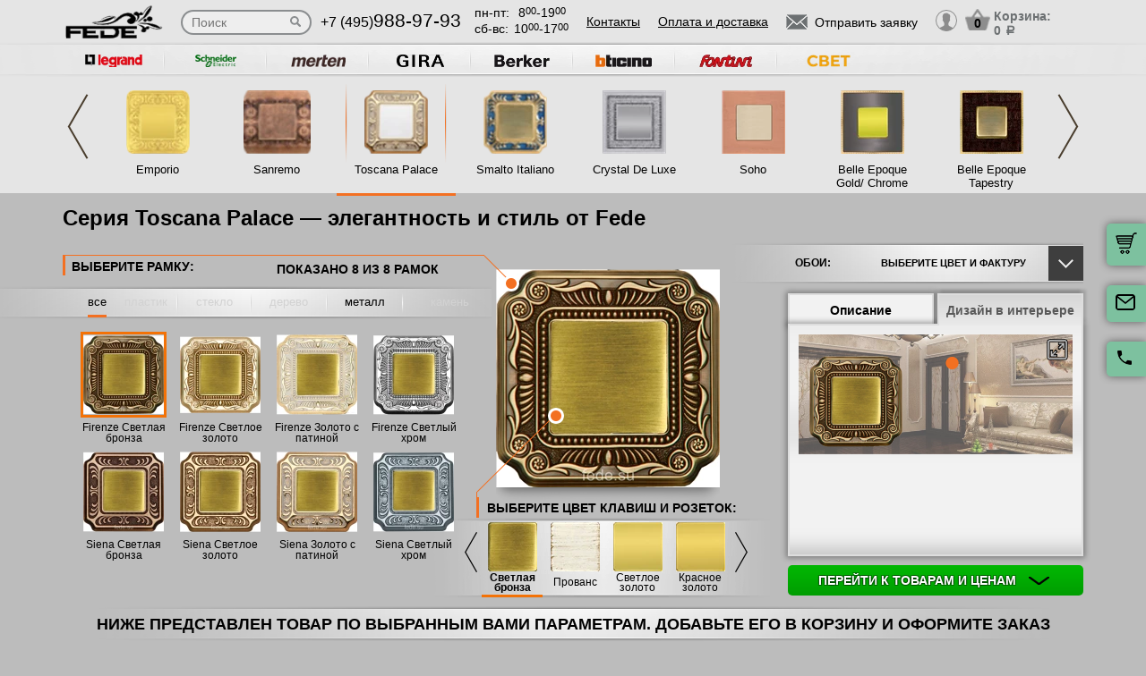

--- FILE ---
content_type: text/html; charset=UTF-8
request_url: https://fede-rozetki.ru/seria/fede-toscana
body_size: 20072
content:
<!DOCTYPE html>
<html lang="ru" prefix="og: http://ogp.me/ns#">
<head>
    <meta charset="utf-8">
    <link rel="stylesheet" type="text/css" href="/assets/style-7lIWw7-JrcqbsH4yKfzdiw.css" />
<script type="text/javascript" src="/assets/script-0-Kn7ZHZh6g48TLgGGxHwIkw.js"></script>
<title>Серия Toscana Palace — розетки и выключатели Fede | Купить в Москве</title>
    <meta name="description" content="Элегантные розетки и выключатели серии Toscana Palace от Fede. Широкий выбор цветов (светлая бронза, рамки) и стилей. Доставка по Москве и России. Закажите сейчас и получите скидку!" />
    <meta http-equiv="X-UA-Compatible" content="IE=edge">
    <meta name="viewport" content="width=device-width, initial-scale=1">
    <link rel="shortcut icon" type="image/x-icon" href="/images/favicons/fede-rozetki.ru/favicon.ico" />
    <link rel="canonical" href="https://fede-rozetki.ru/seria/fede-toscana"/>

            <meta property="og:title" content="Серия Toscana Palace — розетки и выключатели Fede | Купить в Москве" />
        <meta property="og:description " content="Элегантные розетки и выключатели серии Toscana Palace от Fede. Широкий выбор цветов (светлая бронза, рамки) и стилей. Доставка по Москве и России. Закажите сейчас и получите скидку!" />
        <meta property="og:type" content="website" />
        <meta property="og:url" content="https://fede-rozetki.ru" />
        <meta property="og:image" content="https://fede-rozetki.ru/images/logo/fede-lighting-1.png" />
        <meta property="og:site_name" content="https://fede-rozetki.ru" />
    
            <script type="application/ld+json">{"@context":"https://schema.org","@type":"WPHeader","headline":"fede-rozetki.ru","description":"Элегантные розетки и выключатели серии Toscana Palace от Fede. Широкий выбор цветов (светлая бронза, рамки) и стилей. Доставка по Москве и России. Закажите сейчас и получите скидку!"}</script>
    
    
<script type="module" src="/public/build/assets/newMain-C_79g82B.js"></script>

<link rel="stylesheet" href="/public/build/assets/newMain-Bux0QZ2H.css"><link rel="stylesheet" href="/public/build/assets/constructor-fIXt5Ns3.css">
    
    
            <meta name="yandex-verification" content="c4ead2334f6ab781" />
    
    
<style>img{width: auto; height: auto;}</style></head><body data-worktimenow="workTimeNow">
<script src="/js/vendors/jquery.min.js"></script>
<script src="/js/vendors/slick.min.js"></script>
<script src="/js/vendors/galleria-1.4.2.min.js"></script>
<script src="/js/vendors/jquery.maskedinput.js"></script>
<script src="/js/vendors/jquery.easytabs.min.js"></script>
<script src="/js/vendors/jquery.autocomplete.js"></script>


<link rel="stylesheet" href="/css/vendors/jquery.toastmessage.css" type="text/css" onload="if(media!='all')media='all'" media="print">
<script type="module" src="/public/build/assets/constructorScripts-BsAqyFeY.js"></script>
<link rel="modulepreload" href="/public/build/assets/basketScripts-BqTmp19s.js"><link rel="modulepreload" href="/public/build/assets/pagesScripts-oLsljxFa.js"><link rel="modulepreload" href="/public/build/assets/filter-DqRBY_KH.js"><link rel="modulepreload" href="/public/build/assets/mainScripts-x_iKpwZJ.js"><link rel="modulepreload" href="/public/build/assets/configuratorPage-BevXEW3u.js">
<link rel="stylesheet" href="/public/build/assets/constructor-fIXt5Ns3.css"><div class="wrapper">
	  
<script type="module" src="/public/build/assets/headerPage-CuK5W642.js"></script>

  

  <div class="fixed-cart">
    <a onclick="goPage('/cart');return false;"></a>
    <a class="js_sendRequestForm"></a>
    <a class="feedback-btn free_call_wrapper_one"></a>
  </div>

<div class="modal fade" id="login" tabindex="-1" role="dialog" aria-labelledby="loginLabel" aria-hidden="true">
  <div class="modal-dialog">
    <div class="modal-content styled">
      <div class="modal-header styled">
        <button type="button" class="close" data-dismiss="modal" aria-label="Close"><span aria-hidden="true">&times;</span></button>
        <div class="modal-title" id="loginLabel">Вход</div>
      </div>
      <div class="modal-body styled">
        <form class="form-modal">
          <div class="form-group">
            <label>Логин:</label>
            <br/><span>+7</span> <input class="form-control2 smallerinput" type="tel" id="login-phone" name="phonelogin" placeholder="XXXXXXXXXX" />
          </div>
          <div class="form-group">
            <label>Пароль:</label>
            <input class="form-control2" type="password" id="passwlogin" name="passwlogin" />
          </div>
          <div class="form-group centerblock">
            <a class="forgot-pass">Забыли пароль?</a>
            <a onclick="goPage('/registration');return false;" class="reg">Регистрация</a>
          </div>
          <div class="form-group centerblock">
            <input class="btn-default __big" type="button" value="Войти" onclick="loginmodalenter()" />
          </div>
        </form>
        <div id="wronglogindiv" style="color:#FF0000;font-weight:bold;text-align:center;"></div>
      </div>
    </div>
  </div>
</div>

<div class="modal fade" id="cart" tabindex="-1" role="dialog" aria-labelledby="cartLabel" aria-hidden="true">
  <div class="modal-dialog">
    <div class="modal-content styled">
      <div class="modal-header styled">
        <button type="button" class="close" data-dismiss="modal" aria-label="Close"><span aria-hidden="true">&times;</span></button>
        <div class="modal-title" id="cartLabel"></div>
      </div>
      <div class="modal-body styled">
          <ul class="modal-cart">
            <li><i class="modal-userbox"></i> <a onclick="goPage('/personal');return false;">Личный кабинет</a></li>
            <li><i class="modal-basket"></i> <a onclick="goPage('/my-orders');return false;">Мои заказы</a></li>
          </ul>
          <div class="text-center">
            <a onclick="goPage('/logout');return false;" class="btn-default __big">Выйти</a>
          </div>
      </div>
    </div>
  </div>
</div>

  <div class="modal" id="forgot-password">
      <div class="modal-content">
          <button type="button" class="close"><span aria-hidden="true">×</span></button>
          <form class="form-general" id="feedback_form" action="/forgotpassword" method="post">
          <div class="container">
              <div class="checkout-block">
                  <div class="checkout-block_t">Восстановление пароля</div>
                  <p style="text-align:center">Если вы забыли пароль, введите номер телефона. Новый пароль будет выслан вам на указанный телефон.</p>
                  <br/>
                  <div class="checkout-block_form">
                      <div class="form-group"><label>Телефон:</label><div class="inlinephoneblock"><span>+7</span> <input value="" type="tel" name="phoneforgot" class="form-control smallestinput1" id="phonephis2" placeholder="XXXXXXXXXX" />
                          </div></div>

                      <div class="form-group">
                          <label class="js_forgetCaptcha captcha-image-block"></label>
                          <input type="text" name="verifyCode" placeholder="Введите символы" class="form-control" style="margin-top:15px" />
                      </div>
                      <div class="form-group"><label></label><input class="btn-default" value="восстановить" name="submit"></div>
                  </div>
                  <p class="message" style="text-align:center;font-weight:bold;"></p>
              </div>
          </div>
          </form>      </div>
  </div>

  

  <header class="header">
    <div class="container">
      <div class="header-logo header_col"><a href="/"><img src="/images/logo/fede-lighting-1.webp" alt="логотип fede-rozetki.ru" title="логотип fede-rozetki.ru" width="50" height="50"></a></div>
      <div class="header-search"><form action="/katalog" method="GET" id="topcleversearch">
        <input type="search" name="query" id="queryfastclever" placeholder="Поиск">
        <input type="submit" value="">
      </form></div>
      <div class="header_mob">
        <div class="header-phone header_col">
            <a href="tel:+74959889793">+7 (495)<span>988-97-93</span></a>
        </div>
        <div class="header-time header_col">
            <div class="days">пн-пт:<span>8<sup>00</sup>-19<sup>00</sup></span></div>
            <div class="weekend">сб-вс: <span>10<sup>00</sup>-17<sup>00</sup></span></div>
        </div>
      </div>
       <div class="line-header"></div>
      <div class="header-links header_col">
                    <a onclick="goPage('/page/kontakty');return false;">Контакты</a>
            <a onclick="goPage('/page/oplata-i-dostavka');return false;">Оплата и доставка</a>
              </div>

      <div class="header_mob">
        <div class="header-btn header_col">
          <a href="javascript:void(0);" class="header-search-btn"></a>
          <div class="header-send">
            <a class="btn-default-top js_sendRequestForm"><span>Отправить заявку</span></a>
          </div>
         
          <div class="header-userbox ">
            <a data-toggle="modal" data-target="#login">
              <span class="header-userbox_img_grey"></span>
            </a>
          </div>
        </div>

        <div class="header-cart header_col">
          <a onclick="goPage('/cart');return false;">
            <div class="header-cart_count" id="headercount">0</div>
            <div class="header-cart_price">
              Корзина:<br>
              <span id="headersumm">0 <span>a</span></span>
            </div>
          </a>
        </div>
      </div>
      <div class="clearfix"></div>

    </div>
    <div class="search_window">
        <form action="/katalog" method="GET" id="topcleversearch2">
          <input type="search" name="query" id="queryfastclever2" placeholder="Введите ваш запрос" onfocus="placeholder='';" onblur="placeholder='Введите ваш запрос';">
          <div class="sub_border"><input type="submit" value="ИСКАТЬ"></div>
        </form>
      </div>

  </header>
 
  <section class="slider_top_header brands">
    <div class="container">
      <div class="js_brandsSlider"><ul class="brands_ul"> <li class="brands_li">
				          <a onclick="window.open('https://legrand-rozetki.ru', '_blank')"><img src="/images/brands/12_legrand.webp" width="50" height="50" alt=""></a>
				      </li> <li class="brands_li">
				          <a onclick="window.open('https://schneider-rozetki.su', '_blank')"><img src="/images/brands/13_schneider_electric.webp" width="50" height="50" alt=""></a>
				      </li> <li class="brands_li">
				          <a onclick="window.open('https://merten-rozetki.ru', '_blank')"><img src="/images/brands/14_merten.webp" width="50" height="50" alt=""></a>
				      </li> <li class="brands_li">
				          <a onclick="window.open('https://gira-rozetki.ru', '_blank')"><img src="/images/brands/15_gira.webp" width="50" height="50" alt=""></a>
				      </li> <li class="brands_li">
				          <a onclick="window.open('https://berker-rozetki.ru', '_blank')"><img src="/images/brands/16_berker.webp" width="50" height="50" alt=""></a>
				      </li> <li class="brands_li">
				          <a onclick="window.open('https://bticino-rozetki.ru', '_blank')"><img src="/images/brands/17_bticino.webp" width="50" height="50" alt=""></a>
				      </li> <li class="brands_li">
				          <a onclick="window.open('https://rozetki-fontini.ru', '_blank')"><img src="/images/brands/18_fontini.webp" width="50" height="50" alt=""></a>
				      </li> <li class="brands_li">
				          <a onclick="window.open('https://xn--b1agjaalfq5am6i.su/', '_blank')"><img src="/images/brands/19.webp" width="50" height="50" alt=""></a>
				      </li></ul></div>      <div class="brands-prod">
      	
<ul class="brands-prod_ul" id="brads-slider">
    <div>
                <li class="brands-prod_li " onclick="goPage('/seria/fede-provence'); return false;">
            <div class="brands-prod_img">
                <a href="/seria/fede-provence" style="cursor: pointer">
                    <img src="/images/catsfeats/2_fede_provence.webp" width="50" height="50" alt="">
                </a>
            </div>
            <div class="brands-prod_n">
                <a style="cursor: pointer">Provence</a>
            </div>
        </li>

                <li class="brands-prod_li " onclick="goPage('/seria/fede-granada'); return false;">
            <div class="brands-prod_img">
                <a href="/seria/fede-granada" style="cursor: pointer">
                    <img src="/images/catsfeats/14_fede_granada.webp" width="50" height="50" alt="">
                </a>
            </div>
            <div class="brands-prod_n">
                <a style="cursor: pointer">Granada</a>
            </div>
        </li>

                <li class="brands-prod_li " onclick="goPage('/seria/fede-barcelona'); return false;">
            <div class="brands-prod_img">
                <a href="/seria/fede-barcelona" style="cursor: pointer">
                    <img src="/images/catsfeats/11_fede_barcelona.webp" width="50" height="50" alt="">
                </a>
            </div>
            <div class="brands-prod_n">
                <a style="cursor: pointer">Barcelona</a>
            </div>
        </li>

                <li class="brands-prod_li " onclick="goPage('/seria/fede-madrid'); return false;">
            <div class="brands-prod_img">
                <a href="/seria/fede-madrid" style="cursor: pointer">
                    <img src="/images/catsfeats/12_fede_madrid.webp" width="50" height="50" alt="">
                </a>
            </div>
            <div class="brands-prod_n">
                <a style="cursor: pointer">Madrid</a>
            </div>
        </li>

                <li class="brands-prod_li " onclick="goPage('/seria/fede-san-sebastian'); return false;">
            <div class="brands-prod_img">
                <a href="/seria/fede-san-sebastian" style="cursor: pointer">
                    <img src="/images/catsfeats/7_fede_san_sebastian.webp" width="50" height="50" alt="">
                </a>
            </div>
            <div class="brands-prod_n">
                <a style="cursor: pointer">San Sebastian</a>
            </div>
        </li>

                <li class="brands-prod_li " onclick="goPage('/seria/fede-sevilla'); return false;">
            <div class="brands-prod_img">
                <a href="/seria/fede-sevilla" style="cursor: pointer">
                    <img src="/images/catsfeats/17_fede_sevilla.webp" width="50" height="50" alt="">
                </a>
            </div>
            <div class="brands-prod_n">
                <a style="cursor: pointer">Sevilla</a>
            </div>
        </li>

                <li class="brands-prod_li " onclick="goPage('/seria/fede-toledo'); return false;">
            <div class="brands-prod_img">
                <a href="/seria/fede-toledo" style="cursor: pointer">
                    <img src="/images/catsfeats/13_fede_toledo.webp" width="50" height="50" alt="">
                </a>
            </div>
            <div class="brands-prod_n">
                <a style="cursor: pointer">Toledo</a>
            </div>
        </li>

                <li class="brands-prod_li " onclick="goPage('/seria/new-marco'); return false;">
            <div class="brands-prod_img">
                <a href="/seria/new-marco" style="cursor: pointer">
                    <img src="/images/catsfeats/18_fede_new_marco.webp" width="50" height="50" alt="">
                </a>
            </div>
            <div class="brands-prod_n">
                <a style="cursor: pointer">New Marco</a>
            </div>
        </li>

            </div>
    <div>
                <li class="brands-prod_li " onclick="goPage('/seria/fede-emporio'); return false;">
            <div class="brands-prod_img">
                <a href="/seria/fede-emporio" style="cursor: pointer">
                    <img src="/images/catsfeats/16_fede_emporio.webp" width="50" height="50" alt="">
                </a>
            </div>
            <div class="brands-prod_n">
                <a style="cursor: pointer">Emporio</a>
            </div>
        </li>

                <li class="brands-prod_li " onclick="goPage('/seria/fede-sanremo'); return false;">
            <div class="brands-prod_img">
                <a href="/seria/fede-sanremo" style="cursor: pointer">
                    <img src="/images/catsfeats/15_fede_sanremo.webp" width="50" height="50" alt="">
                </a>
            </div>
            <div class="brands-prod_n">
                <a style="cursor: pointer">Sanremo</a>
            </div>
        </li>

                <li class="brands-prod_li  active" onclick="goPage('/seria/fede-toscana'); return false;">
            <div class="brands-prod_img">
                <a href="/seria/fede-toscana" style="cursor: pointer">
                    <img src="/images/catsfeats/3_fede_toscana_palace.webp" width="50" height="50" alt="">
                </a>
            </div>
            <div class="brands-prod_n">
                <a style="cursor: pointer">Toscana Palace</a>
            </div>
        </li>

                <li class="brands-prod_li " onclick="goPage('/seria/fede-smalto-italiano'); return false;">
            <div class="brands-prod_img">
                <a href="/seria/fede-smalto-italiano" style="cursor: pointer">
                    <img src="/images/catsfeats/4_fede_smalto_italiano.webp" width="50" height="50" alt="">
                </a>
            </div>
            <div class="brands-prod_n">
                <a style="cursor: pointer">Smalto Italiano</a>
            </div>
        </li>

                <li class="brands-prod_li " onclick="goPage('/seria/fede-crystal-de-luxe'); return false;">
            <div class="brands-prod_img">
                <a href="/seria/fede-crystal-de-luxe" style="cursor: pointer">
                    <img src="/images/catsfeats/5_fede_crystal_de_luxe.webp" width="50" height="50" alt="">
                </a>
            </div>
            <div class="brands-prod_n">
                <a style="cursor: pointer">Crystal De Luxe</a>
            </div>
        </li>

                <li class="brands-prod_li " onclick="goPage('/seria/fede-soho'); return false;">
            <div class="brands-prod_img">
                <a href="/seria/fede-soho" style="cursor: pointer">
                    <img src="/images/catsfeats/19_fede_soho.webp" width="50" height="50" alt="">
                </a>
            </div>
            <div class="brands-prod_n">
                <a style="cursor: pointer">Soho</a>
            </div>
        </li>

                <li class="brands-prod_li " onclick="goPage('/seria/belle-epoque-gold-chrome'); return false;">
            <div class="brands-prod_img">
                <a href="/seria/belle-epoque-gold-chrome" style="cursor: pointer">
                    <img src="/images/catsfeats/21_fede_belle_epoque_gold_chrome.webp" width="50" height="50" alt="">
                </a>
            </div>
            <div class="brands-prod_n">
                <a style="cursor: pointer">Belle Epoque Gold/ Chrome</a>
            </div>
        </li>

                <li class="brands-prod_li " onclick="goPage('/seria/belle-epoque-tapestry'); return false;">
            <div class="brands-prod_img">
                <a href="/seria/belle-epoque-tapestry" style="cursor: pointer">
                    <img src="/images/catsfeats/22_fede_belle_epoque_tapestry.webp" width="50" height="50" alt="">
                </a>
            </div>
            <div class="brands-prod_n">
                <a style="cursor: pointer">Belle Epoque Tapestry</a>
            </div>
        </li>

                <li class="brands-prod_li " onclick="goPage('/seria/belle-epoque-wood'); return false;">
            <div class="brands-prod_img">
                <a href="/seria/belle-epoque-wood" style="cursor: pointer">
                    <img src="/images/catsfeats/24_fede_belle_epoque_wood.webp" width="50" height="50" alt="">
                </a>
            </div>
            <div class="brands-prod_n">
                <a style="cursor: pointer">Belle Epoque Wood</a>
            </div>
        </li>

                <li class="brands-prod_li " onclick="goPage('/seria/belle-epoque-corinto'); return false;">
            <div class="brands-prod_img">
                <a href="/seria/belle-epoque-corinto" style="cursor: pointer">
                    <img src="/images/catsfeats/23_fede_belle_epoque_corinto.webp" width="50" height="50" alt="">
                </a>
            </div>
            <div class="brands-prod_n">
                <a style="cursor: pointer">Belle Epoque Corinto</a>
            </div>
        </li>

                <li class="brands-prod_li " onclick="goPage('/seria/belle-epoque-porcelain'); return false;">
            <div class="brands-prod_img">
                <a href="/seria/belle-epoque-porcelain" style="cursor: pointer">
                    <img src="/images/catsfeats/25_fede_belle_epoque_porcelain.webp" width="50" height="50" alt="">
                </a>
            </div>
            <div class="brands-prod_n">
                <a style="cursor: pointer">Belle Epoque Porcelain</a>
            </div>
        </li>

                <li class="brands-prod_li " onclick="goPage('/seria/surface-roma-san-sebastian'); return false;">
            <div class="brands-prod_img">
                <a href="/seria/surface-roma-san-sebastian" style="cursor: pointer">
                    <img src="/images/catsfeats/26_fede_surface_roma_san_sebastian.webp" width="50" height="50" alt="">
                </a>
            </div>
            <div class="brands-prod_n">
                <a style="cursor: pointer">Surface Roma San Sebastian</a>
            </div>
        </li>

            </div>
</ul><input type="hidden" id="topseriesscrolling" value="1">
      </div>
      <nav class="header-slider ">
          <ul>
            
          </ul>
      </nav>

    </div>
  </section>
	
<div class="container top-h1-container">
    <h1>Серия Toscana Palace — элегантность и стиль от Fede</h1>
</div>

  <section class="constructor">
    <div class="container">
      <div class="constructor-block">
        <div class="constructor_frame">
          <div class="constructor_frame-header">
            <div class="constructor_frame-header_t">Выберите рамку:</div>
            <div class="constructor_frame-header_count">
                Показано
                <span id="amountshown" data-amount-frames="8"></span>
                из
                <span id="amounttotal">8</span>
                рамок
            </div>
          </div>

          <div class="constructor_frame-filter"><ul class="frame-filter_ul"> <li class="frame-filter_li active" id="limaterial_0" onclick="setmaterial(0);return false;"><a href="/seria/fede-toscana">все</a></li> <li class="frame-filter_li plastiq empty" id="limaterial_3" onclick="return false;"><a>пластик</a></li> <li class="frame-filter_li steklo empty" id="limaterial_4" onclick="return false;"><a>стекло</a></li> <li class="frame-filter_li derevo empty" id="limaterial_5" onclick="return false;"><a>дерево</a></li> <li class="frame-filter_li metal" id="limaterial_6" onclick="setmaterial(6);return false;"><a>металл</a></li> <li class="frame-filter_li kozha empty" id="limaterial_7" onclick="return false;"><a>камень</a></li></ul></div><input type="hidden" id="activematerial" value="0">
          
          <input type="hidden" id="activeframe" value="334143">
          <nav class="constructor_select-frame slick-track" id="divselectframe">
          <div class="constructor_select-frame_box"><ul class="frame-list_ul">						<li class="frame-list_li active" id="liframe334143" onclick="setframe(334143);return false;">
		                  <div class="frame-list_img">
		                    		                    <a href="/seria/fede-toscana/firenze-svetlaya-bronza"><img src="/images/resized/categories-thumb/334143/fede_toscana_firenze_ramki_svetlaya_bronza_svetlaya_bronza.webp" width="50" height="50" alt=""></a>
		                  </div>
		                  <div class="frame-list_n">
                        		                    <a href="/seria/fede-toscana/firenze-svetlaya-bronza">Firenze Светлая бронза</a>
		                  </div>
		                </li>
		            						<li class="frame-list_li" id="liframe334145" onclick="setframe(334145);return false;">
		                  <div class="frame-list_img">
		                    		                    <a href="/seria/fede-toscana/firenze-svetloe-zoloto"><img src="/images/resized/categories-thumb/334145/fede_toscana_firenze_ramki_svetloe_zoloto_svetlaya_bronza.webp" width="50" height="50" alt=""></a>
		                  </div>
		                  <div class="frame-list_n">
                        		                    <a href="/seria/fede-toscana/firenze-svetloe-zoloto">Firenze Светлое золото</a>
		                  </div>
		                </li>
		            						<li class="frame-list_li" id="liframe334144" onclick="setframe(334144);return false;">
		                  <div class="frame-list_img">
		                    		                    <a href="/seria/fede-toscana/firenze-zoloto-s-patinoi"><img src="/images/resized/categories-thumb/334144/fede_toscana_firenze_ramki_svetloe_zoloto__belaya_patina_svetlaya_bronza.webp" width="50" height="50" alt=""></a>
		                  </div>
		                  <div class="frame-list_n">
                        		                    <a href="/seria/fede-toscana/firenze-zoloto-s-patinoi">Firenze Золото с патиной</a>
		                  </div>
		                </li>
		            						<li class="frame-list_li" id="liframe334146" onclick="setframe(334146);return false;">
		                  <div class="frame-list_img">
		                    		                    <a href="/seria/fede-toscana/firenze-svetlyi-hrom"><img src="/images/resized/categories-thumb/334146/fede_toscana_firenze_ramki_svetlyy_khrom_svetlaya_bronza.webp" width="50" height="50" alt=""></a>
		                  </div>
		                  <div class="frame-list_n">
                        		                    <a href="/seria/fede-toscana/firenze-svetlyi-hrom">Firenze Светлый хром</a>
		                  </div>
		                </li>
		            						<li class="frame-list_li" id="liframe334381" onclick="setframe(334381);return false;">
		                  <div class="frame-list_img">
		                    		                    <a href="/seria/fede-toscana/siena-svetlaya-bronza"><img src="/images/resized/categories-thumb/334381/fede_toscana_siena_ramki_svetlaya_bronza_svetlaya_bronza.webp" width="50" height="50" alt=""></a>
		                  </div>
		                  <div class="frame-list_n">
                        		                    <a href="/seria/fede-toscana/siena-svetlaya-bronza">Siena Светлая бронза</a>
		                  </div>
		                </li>
		            						<li class="frame-list_li" id="liframe334383" onclick="setframe(334383);return false;">
		                  <div class="frame-list_img">
		                    		                    <a href="/seria/fede-toscana/siena-svetloe-zoloto"><img src="/images/resized/categories-thumb/334383/fede_toscana_siena_ramki_svetloe_zoloto_svetlaya_bronza.webp" width="50" height="50" alt=""></a>
		                  </div>
		                  <div class="frame-list_n">
                        		                    <a href="/seria/fede-toscana/siena-svetloe-zoloto">Siena Светлое золото</a>
		                  </div>
		                </li>
		            						<li class="frame-list_li" id="liframe334382" onclick="setframe(334382);return false;">
		                  <div class="frame-list_img">
		                    		                    <a href="/seria/fede-toscana/siena-zoloto-s-patinoi"><img src="/images/resized/categories-thumb/334382/fede_toscana_siena_ramki_svetloe_zoloto__belaya_patina_svetlaya_bronza.webp" width="50" height="50" alt=""></a>
		                  </div>
		                  <div class="frame-list_n">
                        		                    <a href="/seria/fede-toscana/siena-zoloto-s-patinoi">Siena Золото с патиной</a>
		                  </div>
		                </li>
		            						<li class="frame-list_li" id="liframe334384" onclick="setframe(334384);return false;">
		                  <div class="frame-list_img">
		                    		                    <a href="/seria/fede-toscana/siena-svetlyi-hrom"><img src="/images/resized/categories-thumb/334384/fede_toscana_siena_ramki_svetlyy_khrom_svetlaya_bronza.webp" width="50" height="50" alt=""></a>
		                  </div>
		                  <div class="frame-list_n">
                        		                    <a href="/seria/fede-toscana/siena-svetlyi-hrom">Siena Светлый хром</a>
		                  </div>
		                </li>
		            </ul></div>          	          </nav>
          <div class="configurator_slider displayNone">

            <ul>
              
            </ul> 
          </div>
          <input type="hidden" id="activeslide" value="0">
        </div>
        <div class="constructor_frame-view">
          <div class="constructor_frame-view_box">
            <div class="frame-view_img">
              <img src="/images/resized/categories/334143/fede_toscana_firenze_ramki_svetlaya_bronza_svetlaya_bronza.webp" id="mainframeimg" width="50" height="50" alt="">
            </div>
          </div>
                    <div class="constructor_key">
            <div class="constructor_key_txt">
              ВЫБЕРИТЕ ЦВЕТ <span> КЛАВИШ И РОЗЕТОК:</span>
            </div>
          </div>
                    <input type="hidden" id="activecolordigital" value="5">
          <nav class="constructor_key-slider">
                    	  	  <ul class="key-slider_ul" id="colorsdigital">
          	  	  			    			  <li class="key-slider_li" id="color_digital_1" onclick="setcolordigital(1);return false;">
				                <div class="key-slider_img">
				                  <a href="/seria/fede-toscana/firenze-svetlaya-bronza/mekhanizmy/svetlaya-bronza">
                            <img src="/images/resized/colors-thumb/1_klavisha_grafit.webp" width="50" height="50" alt="">
                          </a>
				                </div>
				                <div class="key-slider_n">
				                  <a href="/seria/fede-toscana/firenze-svetlaya-bronza/mekhanizmy/svetlaya-bronza">Графит</a>
				                </div>
				              </li>
				            			    			  <li class="key-slider_li" id="color_digital_3" onclick="setcolordigital(3);return false;">
				                <div class="key-slider_img">
				                  <a href="/seria/fede-toscana/firenze-svetlaya-bronza/mekhanizmy/svetlaya-bronza">
                            <img src="/images/resized/colors-thumb/3_klavisha_belyy.webp" width="50" height="50" alt="">
                          </a>
				                </div>
				                <div class="key-slider_n">
				                  <a href="/seria/fede-toscana/firenze-svetlaya-bronza/mekhanizmy/svetlaya-bronza">Белый</a>
				                </div>
				              </li>
				            			    			  <li class="key-slider_li" id="color_digital_4" onclick="setcolordigital(4);return false;">
				                <div class="key-slider_img">
				                  <a href="/seria/fede-toscana/firenze-svetlaya-bronza/mekhanizmy/svetlaya-bronza">
                            <img src="/images/resized/colors-thumb/4_klavisha_bezhevyy.webp" width="50" height="50" alt="">
                          </a>
				                </div>
				                <div class="key-slider_n">
				                  <a href="/seria/fede-toscana/firenze-svetlaya-bronza/mekhanizmy/svetlaya-bronza">Бежевый</a>
				                </div>
				              </li>
				            			    			  <li class="key-slider_li active" id="color_digital_5" onclick="setcolordigital(5);return false;">
				                <div class="key-slider_img">
				                  <a href="/seria/fede-toscana/firenze-svetlaya-bronza/mekhanizmy/svetlaya-bronza">
                            <img src="/images/resized/colors-thumb/5_klavisha_svetlaya_bronza.webp" width="50" height="50" alt="">
                          </a>
				                </div>
				                <div class="key-slider_n">
				                  <a href="/seria/fede-toscana/firenze-svetlaya-bronza/mekhanizmy/svetlaya-bronza">Светлая бронза</a>
				                </div>
				              </li>
				            			    			  <li class="key-slider_li" id="color_digital_6" onclick="setcolordigital(6);return false;">
				                <div class="key-slider_img">
				                  <a href="/seria/fede-toscana/firenze-svetlaya-bronza/mekhanizmy/svetlaya-bronza">
                            <img src="/images/resized/colors-thumb/6_klavisha_provans.webp" width="50" height="50" alt="">
                          </a>
				                </div>
				                <div class="key-slider_n">
				                  <a href="/seria/fede-toscana/firenze-svetlaya-bronza/mekhanizmy/svetlaya-bronza">Прованс</a>
				                </div>
				              </li>
				            			    			  <li class="key-slider_li" id="color_digital_7" onclick="setcolordigital(7);return false;">
				                <div class="key-slider_img">
				                  <a href="/seria/fede-toscana/firenze-svetlaya-bronza/mekhanizmy/svetlaya-bronza">
                            <img src="/images/resized/colors-thumb/7_klavisha_svetloe_zoloto.webp" width="50" height="50" alt="">
                          </a>
				                </div>
				                <div class="key-slider_n">
				                  <a href="/seria/fede-toscana/firenze-svetlaya-bronza/mekhanizmy/svetlaya-bronza">Светлое золото</a>
				                </div>
				              </li>
				            			    			  <li class="key-slider_li" id="color_digital_8" onclick="setcolordigital(8);return false;">
				                <div class="key-slider_img">
				                  <a href="/seria/fede-toscana/firenze-svetlaya-bronza/mekhanizmy/svetlaya-bronza">
                            <img src="/images/resized/colors-thumb/8_klavisha_krasnoe_zoloto.webp" width="50" height="50" alt="">
                          </a>
				                </div>
				                <div class="key-slider_n">
				                  <a href="/seria/fede-toscana/firenze-svetlaya-bronza/mekhanizmy/svetlaya-bronza">Красное золото</a>
				                </div>
				              </li>
				            			    			  <li class="key-slider_li" id="color_digital_9" onclick="setcolordigital(9);return false;">
				                <div class="key-slider_img">
				                  <a href="/seria/fede-toscana/firenze-svetlaya-bronza/mekhanizmy/svetlaya-bronza">
                            <img src="/images/resized/colors-thumb/9_klavisha_sostarennaya_med.webp" width="50" height="50" alt="">
                          </a>
				                </div>
				                <div class="key-slider_n">
				                  <a href="/seria/fede-toscana/firenze-svetlaya-bronza/mekhanizmy/svetlaya-bronza">Состаренная медь</a>
				                </div>
				              </li>
				            			    			  <li class="key-slider_li" id="color_digital_10" onclick="setcolordigital(10);return false;">
				                <div class="key-slider_img">
				                  <a href="/seria/fede-toscana/firenze-svetlaya-bronza/mekhanizmy/svetlaya-bronza">
                            <img src="/images/resized/colors-thumb/10_klavisha_svetlyy_khrom.webp" width="50" height="50" alt="">
                          </a>
				                </div>
				                <div class="key-slider_n">
				                  <a href="/seria/fede-toscana/firenze-svetlaya-bronza/mekhanizmy/svetlaya-bronza">Светлый хром</a>
				                </div>
				              </li>
				            			    			  <li class="key-slider_li" id="color_digital_11" onclick="setcolordigital(11);return false;">
				                <div class="key-slider_img">
				                  <a href="/seria/fede-toscana/firenze-svetlaya-bronza/mekhanizmy/svetlaya-bronza">
                            <img src="/images/resized/colors-thumb/11_klavisha_chernyy.webp" width="50" height="50" alt="">
                          </a>
				                </div>
				                <div class="key-slider_n">
				                  <a href="/seria/fede-toscana/firenze-svetlaya-bronza/mekhanizmy/svetlaya-bronza">Черный</a>
				                </div>
				              </li>
				            			    			  <li class="key-slider_li" id="color_digital_13" onclick="setcolordigital(13);return false;">
				                <div class="key-slider_img">
				                  <a href="/seria/fede-toscana/firenze-svetlaya-bronza/mekhanizmy/svetlaya-bronza">
                            <img src="/images/resized/colors-thumb/13_klavisha_bronza_matovaya.webp" width="50" height="50" alt="">
                          </a>
				                </div>
				                <div class="key-slider_n">
				                  <a href="/seria/fede-toscana/firenze-svetlaya-bronza/mekhanizmy/svetlaya-bronza">Бронза матовая</a>
				                </div>
				              </li>
				            			    			  <li class="key-slider_li" id="color_digital_71" onclick="setcolordigital(71);return false;">
				                <div class="key-slider_img">
				                  <a href="/seria/fede-toscana/firenze-svetlaya-bronza/mekhanizmy/svetlaya-bronza">
                            <img src="/images/resized/colors-thumb/71_klavisha_nikel.webp" width="50" height="50" alt="">
                          </a>
				                </div>
				                <div class="key-slider_n">
				                  <a href="/seria/fede-toscana/firenze-svetlaya-bronza/mekhanizmy/svetlaya-bronza">Никель</a>
				                </div>
				              </li>
				                      	  	  </ul>
          	  	            </nav>
          <input type="hidden" id="newcoloractiveorder" value="3"><input type="hidden" id="newamountcolors" value="12">
        </div>
        <div class="constructor_interier-design">
          <div class="interier-design_box">
            <div class="interier-design_select">
              <div>ОБОИ: <img src="/images/choose_fon.webp" style="width:35px;height:35px" width="50" height="50" alt=""></div> <div>Выберите цвет и фактуру</div>
            </div>
            <div class="interier-design_dropdown">
              <ul>
	              <li>
				      <div><a href="#" rel="base"><img src="/images/small_base.webp" width="50" height="50" alt=""> сбросить фон</a></div>
				  </li>
              <li>
                         <div>
                           <a href="#" rel="1_pattern1.jpg" class="ownsite"><img src="/images/backgrounds/small_1_pattern1.webp" width="50" height="50" alt=""> обои с узором 1</a>
                         </div>
                       </li><li>
                         <div>
                           <a href="#" rel="2_pattern2.jpg" class="ownsite"><img src="/images/backgrounds/small_2_pattern2.webp" width="50" height="50" alt=""> обои с узором 2</a>
                         </div>
                       </li><li>
                         <div>
                           <a href="#" rel="3_фон-1.jpg" class="ownsite"><img src="/images/backgrounds/small_3_фон-1.webp" width="50" height="50" alt=""> обои с узором 3</a>
                         </div>
                       </li><li>
                         <div>
                           <a href="#" rel="4_pattern4.jpg" class="ownsite"><img src="/images/backgrounds/small_4_pattern4.webp" width="50" height="50" alt=""> обои с узором 4</a>
                         </div>
                       </li><li>
                         <div>
                           <a href="#" rel="5_pattern5.jpg" class="ownsite"><img src="/images/backgrounds/small_5_pattern5.webp" width="50" height="50" alt=""> обои с узором 5</a>
                         </div>
                       </li><li>
                         <div>
                           <a href="#" rel="6_pattern6.jpg" class="ownsite"><img src="/images/backgrounds/small_6_pattern6.webp" width="50" height="50" alt=""> обои с узором 6</a>
                         </div>
                       </li>              </ul>
              <div id="uploadownback"><noscript><p>Please enable JavaScript to use file uploader.</p></noscript></div>            </div>
          </div>
          <div class="interier-design_tabs">
            <div id="tab-container" class="tab-container">
              <ul class='etabs'>
                                  <li id="tab-1" class='tab'>
                      <a href="#desc">Описание</a>
                  </li>
                                <li id="tab-2" class='tab' >
                    <a href="#design">Дизайн в интерьере</a>
                </li>
              </ul>
              <div class='panel-container'>
                <div id="desc" class="scrollY">
                  Fede Toscana – это продолжение тосканского стиля, это способ подчеркнуть уникальность дизайна и уделить внимание мелочам.
Концепция декора рамок основана на использовании состаренного металла благородных оттенков в сочетании с белой патиной.
Светлая бронза завораживает взгляд, придает интерьеру аристократичности и элегантности. Блеск красного золота ассоциируется с солидностью и надежностью. Светлый хром приковывает внимание, придает всей композиции холодности и неприступности. Состаренная медь говорит о стиле и вкусе. 
Сочетания металлов с белой патиной превращает рамки для выключателей в произведения искусства, настоящий антиквариат.                  <input type="hidden" id="idbrand" value="11">
                  <input type="hidden" id="idseries" value="30">
                </div>
                <div id="design">
                  <div class="interier-design_view">
                    <ul class="interier-design_ul">
                      <li class='interier-design_li' style='height:240px;'>
                                        <img style="width:306px" src="/images/series_slider/2_banner_toscana_palace.webp" loading="lazy" width="50" height="50" alt="">
                                    </li>                    </ul>
                  </div>
                  <a class="lookbig" href="#" data-toggle="modal" data-target="#myModal1"><img src="/images/icons/modal-view.webp" width="50" height="50" alt=""></a>                </div>
              </div>
            </div>
          </div>
          <div class="clearfix"></div>
          <a href="#" onclick="$('html, body').animate({scrollTop: $('#divframes').offset().top}, 300);return false;" class="btn-defaultgreen btn-block __shadowed">Перейти к товарам и ценам <img src="/images/constructor/arrow-down.webp" width="50" height="50" alt=""></a>
        </div>
        <div class="clearfix"></div>
      </div>
    </div>
  </section>

  <section class="products-category">
    <div id="loading-screen" class="loading-screen" style="display: none">
  <svg width="96" height="96" viewBox="0 0 24 24" xmlns="http://www.w3.org/2000/svg">
    <style>.spinner_DupU {
        animation: spinner_sM3D 1.2s infinite
      }

      .spinner_GWtZ {
        animation-delay: .1s
      }

      .spinner_dwN6 {
        animation-delay: .2s
      }

      .spinner_46QP {
        animation-delay: .3s
      }

      .spinner_PD82 {
        animation-delay: .4s
      }

      .spinner_eUgh {
        animation-delay: .5s
      }

      .spinner_eUaP {
        animation-delay: .6s
      }

      .spinner_j38H {
        animation-delay: .7s
      }

      .spinner_tVmX {
        animation-delay: .8s
      }

      .spinner_DQhX {
        animation-delay: .9s
      }

      .spinner_GIL4 {
        animation-delay: 1s
      }

      .spinner_n0Yb {
        animation-delay: 1.1s
      }

      @keyframes spinner_sM3D {
        0%, 50% {
          animation-timing-function: cubic-bezier(0, 1, 0, 1);
          r: 0
        }
        10% {
          animation-timing-function: cubic-bezier(.53, 0, .61, .73);
          r: 2px
        }
      }</style>
    <circle class="spinner_DupU" cx="12" cy="3" r="0"/>
    <circle class="spinner_DupU spinner_GWtZ" cx="16.50" cy="4.21" r="0"/>
    <circle class="spinner_DupU spinner_n0Yb" cx="7.50" cy="4.21" r="0"/>
    <circle class="spinner_DupU spinner_dwN6" cx="19.79" cy="7.50" r="0"/>
    <circle class="spinner_DupU spinner_GIL4" cx="4.21" cy="7.50" r="0"/>
    <circle class="spinner_DupU spinner_46QP" cx="21.00" cy="12.00" r="0"/>
    <circle class="spinner_DupU spinner_DQhX" cx="3.00" cy="12.00" r="0"/>
    <circle class="spinner_DupU spinner_PD82" cx="19.79" cy="16.50" r="0"/>
    <circle class="spinner_DupU spinner_tVmX" cx="4.21" cy="16.50" r="0"/>
    <circle class="spinner_DupU spinner_eUgh" cx="16.50" cy="19.79" r="0"/>
    <circle class="spinner_DupU spinner_j38H" cx="7.50" cy="19.79" r="0"/>
    <circle class="spinner_DupU spinner_eUaP" cx="12" cy="21" r="0"/>
  </svg>
</div>    <div class="container-big">
              <div class="products-category_t">
        Ниже представлен товар по выбранным Вами параметрам. Добавьте его в корзину и оформите заказ
      </div>
                    <div class="products__tags">
                <div class="triangle">
                    <span>
                    <svg class="tags__btn-open"  style="transform: rotate(-90deg);
                                cursor: pointer"
                         width="15" height="15" viewBox="0 0 46 33"
                         fill="none" xmlns="http://www.w3.org/2000/svg">
                        <path class="tags__btn-path"
                              d="M26.9307 31.0002C24.9288 33.5466 21.0712 33.5466 19.0693 31.0002L1.64755 8.84023C-0.93145 5.5598 1.40544 0.75 5.57827 0.75H40.4217C44.5946 0.75 46.9314 5.55981 44.3524 8.84024L26.9307 31.0002Z"
                              fill="#000"/>
                    </svg>
                    </span>
                </div>

                <div class="wrap_tags">
                    <title>Серия Toscana Palace — розетки и выключатели Fede | Купить в Москве</title><meta name="description" content="Серия Toscana Palace — элегантные розетки и выключатели Fede в стиле итальянского дворца. Широкий выбор цветов и рамок. Закажите сейчас с доставкой по Москве!">                </div>
            </div>
              <div class="products-category_q">
        РАМКИ Toscana:
      </div>
      
      <section class="filters filters_1_k" >
        <div class="filter_block filter_1_k">
            <div class="name_filter">
                РАМКИ:
            </div>
            <div  class="varian_filter">
                <p id="filter1" >Все варианты</p>
                <a id="btt1" class="button_filters slick-track prots"></a>
            </div>
        </div>
   </section>
      
    <div class="js_topFilterBlock">
      <nav id="box1" class="products-category_box">
      	<div class="products-category_filter products_category_k1">
          <div class="filter_box scrollY">
            <h2 class="filter_t" id="titleframeforh">Рамки Toscana:</h2>
            <ul id="scrolled-filter" class="filter_ul">
              <li class="filter_li active" id="liframefilter_334143" onclick="setframe(334143);return false;">
						<input type="radio" name="radio" class="checkbox" id="lff334143"/><label for="lff334143">
						<a href="/seria/fede-toscana/firenze-svetlaya-bronza">Firenze Светлая бронза</a></label></li><li class="filter_li" id="liframefilter_334145" onclick="setframe(334145);return false;">
						<input type="radio" name="radio" class="checkbox" id="lff334145"/><label for="lff334145">
						<a href="/seria/fede-toscana/firenze-svetloe-zoloto">Firenze Светлое золото</a></label></li><li class="filter_li" id="liframefilter_334144" onclick="setframe(334144);return false;">
						<input type="radio" name="radio" class="checkbox" id="lff334144"/><label for="lff334144">
						<a href="/seria/fede-toscana/firenze-zoloto-s-patinoi">Firenze Золото с патиной</a></label></li><li class="filter_li" id="liframefilter_334146" onclick="setframe(334146);return false;">
						<input type="radio" name="radio" class="checkbox" id="lff334146"/><label for="lff334146">
						<a href="/seria/fede-toscana/firenze-svetlyi-hrom">Firenze Светлый хром</a></label></li><li class="filter_li" id="liframefilter_334381" onclick="setframe(334381);return false;">
						<input type="radio" name="radio" class="checkbox" id="lff334381"/><label for="lff334381">
						<a href="/seria/fede-toscana/siena-svetlaya-bronza">Siena Светлая бронза</a></label></li><li class="filter_li" id="liframefilter_334383" onclick="setframe(334383);return false;">
						<input type="radio" name="radio" class="checkbox" id="lff334383"/><label for="lff334383">
						<a href="/seria/fede-toscana/siena-svetloe-zoloto">Siena Светлое золото</a></label></li><li class="filter_li" id="liframefilter_334382" onclick="setframe(334382);return false;">
						<input type="radio" name="radio" class="checkbox" id="lff334382"/><label for="lff334382">
						<a href="/seria/fede-toscana/siena-zoloto-s-patinoi">Siena Золото с патиной</a></label></li><li class="filter_li" id="liframefilter_334384" onclick="setframe(334384);return false;">
						<input type="radio" name="radio" class="checkbox" id="lff334384"/><label for="lff334384">
						<a href="/seria/fede-toscana/siena-svetlyi-hrom">Siena Светлый хром</a></label></li>            </ul>
          </div>
        </div>
      </nav>
      
	  <div id="divframes" class="products-category_list">
          <div id="tovarsframes" class="list-view">
<ul class="items">

    <li data-id="93432"
        class="product_li product_li_change type0"
    >
        <div class="product_box product_box_change">
            <div class="product_img product_img_change">
                <a
                                    >
                                            <img src="/images/resized/catalog/b2c57238-1a53-11e1-807d-002590128bd3.webp" alt="Артикул: FD01362PB. цвет Светлая бронза, Рамка двойная, Fede, TOSCANA FIRENZE" title="Fede, Рамка двойная, TOSCANA FIRENZE, цвет Светлая бронза, FD01362PB" loading="lazy" width="50" height="50">
                                    </a>
                                    <div class="open-info-overlay"
                         onclick="showProductPopup(93432)">
                        <span class="icon-magnifying-glass"></span>
                    </div>
                            </div>

            <div class="product_n product_n_change">
                <a href="/tovar/fd01362pb-ramka-dvoynaya--tsvet-svetlaya-bronza--toscana-firenze--fede"
                                            title="Артикул - FD01362PB, Рамка двойная, цвет Светлая бронза, TOSCANA FIRENZE, Fede"
                                    >Рамка двойная, цвет Светлая бронза, TOSCANA FIRENZE, Fede официальный сайт</a>
            </div>

            
            <div class="product_shop product_shop_change">
                
    <div class="product_price product_price_change">Цена: <span>7518.78 р.</span></div>

                                    <div class="product_cart product_cart_change">
                        <input type="text" class="product_cart_input product_cart_input_change"
                               id="amount_93432" value="" placeholder="1 шт."
                               onkeyup="if(key(event)==13){addtocart(93432,'7518.78',1)}"/>
                        <div class="wrap_product_cart_add_change">
                            <div class="product_cart_add product_cart_add_change"
                                 onclick="addtocart(93432,'7518.78',2);return false;">
                                <img src="/images/korzina.webp" width="50" height="50" alt=""> Купить                            </div>
                        </div>
                    </div>
                            </div>
        </div>
    </li>

    <li data-id="93431"
        class="product_li product_li_change type0"
    >
        <div class="product_box product_box_change">
            <div class="product_img product_img_change">
                <a
                                    >
                                            <img src="/images/resized/catalog/b2c57208-1a53-11e1-807d-002590128bd3.webp" alt="Артикул: FD01361PB. цвет Светлая бронза, Рамка одинарная, Fede, TOSCANA FIRENZE" title="Fede, Рамка одинарная, TOSCANA FIRENZE, цвет Светлая бронза, FD01361PB" loading="lazy" width="50" height="50">
                                    </a>
                                    <div class="open-info-overlay"
                         onclick="showProductPopup(93431)">
                        <span class="icon-magnifying-glass"></span>
                    </div>
                            </div>

            <div class="product_n product_n_change">
                <a href="/tovar/fd01361pb-ramka-odinarnaya--tsvet-svetlaya-bronza--toscana-firenze--fede"
                                            title="Артикул - FD01361PB, Рамка одинарная, цвет Светлая бронза, TOSCANA FIRENZE, Fede"
                                    >Рамка одинарная, цвет Светлая бронза, TOSCANA FIRENZE, Fede официальный поставщик</a>
            </div>

            
            <div class="product_shop product_shop_change">
                
    <div class="product_price product_price_change">Цена: <span>5664 р.</span></div>

                                    <div class="product_cart product_cart_change">
                        <input type="text" class="product_cart_input product_cart_input_change"
                               id="amount_93431" value="" placeholder="1 шт."
                               onkeyup="if(key(event)==13){addtocart(93431,'5664',1)}"/>
                        <div class="wrap_product_cart_add_change">
                            <div class="product_cart_add product_cart_add_change"
                                 onclick="addtocart(93431,'5664',2);return false;">
                                <img src="/images/korzina.webp" width="50" height="50" alt=""> Купить                            </div>
                        </div>
                    </div>
                            </div>
        </div>
    </li>

    <li data-id="93433"
        class="product_li product_li_change type0"
    >
        <div class="product_box product_box_change">
            <div class="product_img product_img_change">
                <a
                                    >
                                            <img src="/images/resized/catalog/b8c4dc7d-1a53-11e1-807d-002590128bd3.webp" alt="Артикул: FD01363PB. цвет Светлая бронза, Рамка тройная, Fede, TOSCANA FIRENZE" title="Fede, Рамка тройная, TOSCANA FIRENZE, цвет Светлая бронза, FD01363PB" loading="lazy" width="50" height="50">
                                    </a>
                                    <div class="open-info-overlay"
                         onclick="showProductPopup(93433)">
                        <span class="icon-magnifying-glass"></span>
                    </div>
                            </div>

            <div class="product_n product_n_change">
                <a href="/tovar/fd01363pb-ramka-troynaya--tsvet-svetlaya-bronza--toscana-firenze--fede"
                                            title="Артикул - FD01363PB, Рамка тройная, цвет Светлая бронза, TOSCANA FIRENZE, Fede"
                                    >Рамка тройная, цвет Светлая бронза, TOSCANA FIRENZE, Fede свой склад</a>
            </div>

            
            <div class="product_shop product_shop_change">
                
    <div class="product_price product_price_change">Цена: <span>11358.8 р.</span></div>

                                    <div class="product_cart product_cart_change">
                        <input type="text" class="product_cart_input product_cart_input_change"
                               id="amount_93433" value="" placeholder="1 шт."
                               onkeyup="if(key(event)==13){addtocart(93433,'11358.8',1)}"/>
                        <div class="wrap_product_cart_add_change">
                            <div class="product_cart_add product_cart_add_change"
                                 onclick="addtocart(93433,'11358.8',2);return false;">
                                <img src="/images/korzina.webp" width="50" height="50" alt=""> Купить                            </div>
                        </div>
                    </div>
                            </div>
        </div>
    </li>

    <li data-id="93434"
        class="product_li product_li_change type0"
    >
        <div class="product_box product_box_change">
            <div class="product_img product_img_change">
                <a
                                    >
                                            <img src="/images/resized/catalog/b8c4dc9b-1a53-11e1-807d-002590128bd3.webp" alt="Артикул: FD01364PB. цвет Светлая бронза, Рамка четверная, Fede, TOSCANA FIRENZE" title="Fede, Рамка четверная, TOSCANA FIRENZE, цвет Светлая бронза, FD01364PB" loading="lazy" width="50" height="50">
                                    </a>
                                    <div class="open-info-overlay"
                         onclick="showProductPopup(93434)">
                        <span class="icon-magnifying-glass"></span>
                    </div>
                            </div>

            <div class="product_n product_n_change">
                <a href="/tovar/fd01364pb-ramka-chetvernaya--tsvet-svetlaya-bronza--toscana-firenze--fede"
                                            title="Артикул - FD01364PB, Рамка четверная, цвет Светлая бронза, TOSCANA FIRENZE, Fede"
                                    >Рамка четверная, цвет Светлая бронза, TOSCANA FIRENZE, Fede оригинальная продукция</a>
            </div>

            
            <div class="product_shop product_shop_change">
                
    <div class="product_price product_price_change">Цена: <span>12579.1 р.</span></div>

                                    <div class="product_cart product_cart_change">
                        <input type="text" class="product_cart_input product_cart_input_change"
                               id="amount_93434" value="" placeholder="1 шт."
                               onkeyup="if(key(event)==13){addtocart(93434,'12579.1',1)}"/>
                        <div class="wrap_product_cart_add_change">
                            <div class="product_cart_add product_cart_add_change"
                                 onclick="addtocart(93434,'12579.1',2);return false;">
                                <img src="/images/korzina.webp" width="50" height="50" alt=""> Купить                            </div>
                        </div>
                    </div>
                            </div>
        </div>
    </li>
</ul><div class="keys" style="display:none" title="/seria/fede-toscana"><span>93432,beaff815-cdb4-11e0-8887-002590128bd3</span><span>93431,beaff813-cdb4-11e0-8887-002590128bd3</span><span>93433,beaff817-cdb4-11e0-8887-002590128bd3</span><span>93434,beaff819-cdb4-11e0-8887-002590128bd3</span></div>
</div>	  </div>
    </div>
      
    <div style="clear:both;" class="with-slide-filter">
    
    <div class="products-category_q">
       МЕХАНИЗМЫ Toscana:
      </div> 
      
    <section class="filters second filters_2_k" >
        <div class="filter_block filter_2_k">
            <div class="name_filter">
                Цвет Механизма:
            </div>
            <div class="varian_filter">
                <p id="filter2" >Все варианты</p>
                <a id="btt2" class="button_filters slick-track prots2"></a>
            </div>
        </div>
        <div class="filter_block slick-track filter_2_k">
            <div class="name_filter">
                Тип Механизма:
            </div>
            <div class="varian_filter">
                <p id="filter3" >Все варианты</p>
                <a id="btt3" class="button_filters slick-track prots3"></a>
            </div>
        </div>
   </section>
          <nav id="box2" class="products-category_box">
      	<div class="products-category_filter products_category_k1">
          <div id="box4" class="filter_box scrollY">
            <h2 class="filter_t">Цвет механизма:</h2>
            <ul class="filter_ul" id="filtercolorsdigital">
              <li class="filter_li " id="filtr_color_digital_0" onclick="setcolordigital(0);return false;">
							<input type="radio" name="radio" class="checkbox" id="fcds0"/><label for="fcds0">
							<a href="/seria/fede-toscana/firenze-svetlaya-bronza/mekhanizmy/svetlaya-bronza">Все</a></label></li><li class="filter_li" id="filtr_color_digital_1" onclick="setcolordigital(1);return false;">
							<input type="radio" name="radio" class="checkbox" id="fcds1"/><label for="fcds1">
							<a href="/seria/fede-toscana/firenze-svetlaya-bronza/mekhanizmy/svetlaya-bronza" >Графит</a></label></li><li class="filter_li" id="filtr_color_digital_3" onclick="setcolordigital(3);return false;">
							<input type="radio" name="radio" class="checkbox" id="fcds3"/><label for="fcds3">
							<a href="/seria/fede-toscana/firenze-svetlaya-bronza/mekhanizmy/svetlaya-bronza" >Белый</a></label></li><li class="filter_li" id="filtr_color_digital_4" onclick="setcolordigital(4);return false;">
							<input type="radio" name="radio" class="checkbox" id="fcds4"/><label for="fcds4">
							<a href="/seria/fede-toscana/firenze-svetlaya-bronza/mekhanizmy/svetlaya-bronza" >Бежевый</a></label></li><li class="filter_li active" id="filtr_color_digital_5" onclick="setcolordigital(5);return false;">
							<input type="radio" name="radio" class="checkbox" id="fcds5"/><label for="fcds5">
							<a href="/seria/fede-toscana/firenze-svetlaya-bronza/mekhanizmy/svetlaya-bronza" >Светлая бронза</a></label></li><li class="filter_li" id="filtr_color_digital_6" onclick="setcolordigital(6);return false;">
							<input type="radio" name="radio" class="checkbox" id="fcds6"/><label for="fcds6">
							<a href="/seria/fede-toscana/firenze-svetlaya-bronza/mekhanizmy/svetlaya-bronza" >Прованс</a></label></li><li class="filter_li" id="filtr_color_digital_7" onclick="setcolordigital(7);return false;">
							<input type="radio" name="radio" class="checkbox" id="fcds7"/><label for="fcds7">
							<a href="/seria/fede-toscana/firenze-svetlaya-bronza/mekhanizmy/svetlaya-bronza" >Светлое золото</a></label></li><li class="filter_li" id="filtr_color_digital_8" onclick="setcolordigital(8);return false;">
							<input type="radio" name="radio" class="checkbox" id="fcds8"/><label for="fcds8">
							<a href="/seria/fede-toscana/firenze-svetlaya-bronza/mekhanizmy/svetlaya-bronza" >Красное золото</a></label></li><li class="filter_li" id="filtr_color_digital_9" onclick="setcolordigital(9);return false;">
							<input type="radio" name="radio" class="checkbox" id="fcds9"/><label for="fcds9">
							<a href="/seria/fede-toscana/firenze-svetlaya-bronza/mekhanizmy/svetlaya-bronza" >Состаренная медь</a></label></li><li class="filter_li" id="filtr_color_digital_10" onclick="setcolordigital(10);return false;">
							<input type="radio" name="radio" class="checkbox" id="fcds10"/><label for="fcds10">
							<a href="/seria/fede-toscana/firenze-svetlaya-bronza/mekhanizmy/svetlaya-bronza" >Светлый хром</a></label></li><li class="filter_li" id="filtr_color_digital_11" onclick="setcolordigital(11);return false;">
							<input type="radio" name="radio" class="checkbox" id="fcds11"/><label for="fcds11">
							<a href="/seria/fede-toscana/firenze-svetlaya-bronza/mekhanizmy/svetlaya-bronza" >Черный</a></label></li><li class="filter_li" id="filtr_color_digital_13" onclick="setcolordigital(13);return false;">
							<input type="radio" name="radio" class="checkbox" id="fcds13"/><label for="fcds13">
							<a href="/seria/fede-toscana/firenze-svetlaya-bronza/mekhanizmy/svetlaya-bronza" >Бронза матовая</a></label></li><li class="filter_li" id="filtr_color_digital_71" onclick="setcolordigital(71);return false;">
							<input type="radio" name="radio" class="checkbox" id="fcds71"/><label for="fcds71">
							<a href="/seria/fede-toscana/firenze-svetlaya-bronza/mekhanizmy/svetlaya-bronza" >Никель</a></label></li>            </ul>
          </div>
          <div id="box3" class="filter_box scrollY">
            <h2 class="filter_t">Тип механизма:</h2>
            <input type="hidden" id="activetypetovar" value="0">
            <ul class="filter_ul" id="filtertypesdigital">
              <li class="filter_li active" id="filter_type_0" onclick="changeMechanismType(0);return false">
                  <input type="radio" name="radio" class="checkbox" id="fts0"/>
                  <label for="fts0">
                      <a href="/seria/fede-toscana/firenze-svetlaya-bronza/mekhanizmy/svetlaya-bronza">Все варианты</a>
                  </label>
              </li>
              <li class="filter_li " id="filter_type_5374" onclick="changeMechanismType(5374);return false" >
                          <input type="radio" name="radio" class="checkbox" id="fts5374"/><label for="fts5374">
                          <a href="/seria/fede-toscana/firenze-svetlaya-bronza/vyklyuchateli/svetlaya-bronza">Выключатели</a></label></li><li class="filter_li " id="filter_type_5375" onclick="changeMechanismType(5375);return false" >
                          <input type="radio" name="radio" class="checkbox" id="fts5375"/><label for="fts5375">
                          <a href="/seria/fede-toscana/firenze-svetlaya-bronza/dimmery-svetoregulyator/svetlaya-bronza">Диммеры, Светорегулятор</a></label></li><li class="filter_li " id="filter_type_5376" onclick="changeMechanismType(5376);return false" >
                          <input type="radio" name="radio" class="checkbox" id="fts5376"/><label for="fts5376">
                          <a href="/seria/fede-toscana/firenze-svetlaya-bronza/rozetki-elektricheskie/svetlaya-bronza">Розетки электрические</a></label></li><li class="filter_li " id="filter_type_5377" onclick="changeMechanismType(5377);return false" >
                          <input type="radio" name="radio" class="checkbox" id="fts5377"/><label for="fts5377">
                          <a href="/seria/fede-toscana/firenze-svetlaya-bronza/rozetki-televizionnye/svetlaya-bronza">Розетки телевизионные</a></label></li><li class="filter_li " id="filter_type_5378" onclick="changeMechanismType(5378);return false" >
                          <input type="radio" name="radio" class="checkbox" id="fts5378"/><label for="fts5378">
                          <a href="/seria/fede-toscana/firenze-svetlaya-bronza/rozetki-telefonnye/svetlaya-bronza">Розетки телефонные</a></label></li><li class="filter_li " id="filter_type_5379" onclick="changeMechanismType(5379);return false" >
                          <input type="radio" name="radio" class="checkbox" id="fts5379"/><label for="fts5379">
                          <a href="/seria/fede-toscana/firenze-svetlaya-bronza/rozetki-kompyuternye/svetlaya-bronza">Розетки компьютерные</a></label></li><li class="filter_li " id="filter_type_5380" onclick="changeMechanismType(5380);return false" >
                          <input type="radio" name="radio" class="checkbox" id="fts5380"/><label for="fts5380">
                          <a href="/seria/fede-toscana/firenze-svetlaya-bronza/rozetki-audio-video/svetlaya-bronza">Розетки аудио/видео</a></label></li><li class="filter_li " id="filter_type_5381" onclick="changeMechanismType(5381);return false" >
                          <input type="radio" name="radio" class="checkbox" id="fts5381"/><label for="fts5381">
                          <a href="/seria/fede-toscana/firenze-svetlaya-bronza/termoregulyatory/svetlaya-bronza">Терморегуляторы</a></label></li><li class="filter_li " id="filter_type_5384" onclick="changeMechanismType(5384);return false" >
                          <input type="radio" name="radio" class="checkbox" id="fts5384"/><label for="fts5384">
                          <a href="/seria/fede-toscana/firenze-svetlaya-bronza/zaglushki---vyvod-kabelya/svetlaya-bronza">Заглушки / Вывод кабеля</a></label></li><li class="filter_li " id="filter_type_6403" onclick="changeMechanismType(6403);return false" >
                          <input type="radio" name="radio" class="checkbox" id="fts6403"/><label for="fts6403">
                          <a href="/seria/fede-toscana/firenze-svetlaya-bronza/rozetki-usb-hdmi/svetlaya-bronza">Розетки USB/HDMI</a></label></li>            </ul>
          </div>
        </div>
      </nav>
          
      
	  <div id="divdigitals" class="products-category_list">
          <div id="tovarsdigitals" class="list-view">
<ul class="items">

    <li data-id="129116"
        class="product_li product_li_change type5374"
    >
        <div class="product_box product_box_change">
            <div class="product_img product_img_change">
                <a
                                    >
                                            <img src="/images/resized/catalog/1157fb24-a0da-11e5-b800-000c293b6093.webp" alt="Артикул: FD04310PB-FD16516. цвет Бронза светлая, Выключатель 1-кл. кнопочный, Fede" title="Выключатель 1-кл. кнопочный, Fede, цвет Бронза светлая, FD04310PB-FD16516" loading="lazy" width="50" height="50">
                                    </a>
                                    <div class="open-info-overlay"
                         onclick="showProductPopup(129116)">
                        <span class="icon-magnifying-glass"></span>
                    </div>
                            </div>

            <div class="product_n product_n_change">
                <a href="/tovar/fd04310pb-fd16516-vyklyuchatel-1-kl-knopochnyy--tsvet-bronza-svetlaya--fede"
                                            title="Артикул - FD04310PB-FD16516, Выключатель 1-кл. кнопочный, цвет Бронза светлая, Fede"
                                    >Выключатель 1-кл. кнопочный, цвет Бронза светлая, Fede от производителя</a>
            </div>

            
            <div class="product_shop product_shop_change">
                
    <div class="product_price product_price_change">Цена: <span>1866.33 р.</span></div>

                                    <div class="product_cart product_cart_change">
                        <input type="text" class="product_cart_input product_cart_input_change"
                               id="amount_129116" value="" placeholder="1 шт."
                               onkeyup="if(key(event)==13){addtocart(129116,'1866.33',1)}"/>
                        <div class="wrap_product_cart_add_change">
                            <div class="product_cart_add product_cart_add_change"
                                 onclick="addtocart(129116,'1866.33',2);return false;">
                                <img src="/images/korzina.webp" width="50" height="50" alt=""> Купить                            </div>
                        </div>
                    </div>
                            </div>
        </div>
    </li>

    <li data-id="129119"
        class="product_li product_li_change type5374"
    >
        <div class="product_box product_box_change">
            <div class="product_img product_img_change">
                <a
                                    >
                                            <img src="/images/resized/catalog/1157fb27-a0da-11e5-b800-000c293b6093.webp" alt="Артикул: FD04310PB-FD16507. цвет Бронза светлая, Выключатель 1-кл. перекрестный, Fede" title="Выключатель 1-кл. перекрестный, Fede, цвет Бронза светлая, FD04310PB-FD16507" loading="lazy" width="50" height="50">
                                    </a>
                                    <div class="open-info-overlay"
                         onclick="showProductPopup(129119)">
                        <span class="icon-magnifying-glass"></span>
                    </div>
                            </div>

            <div class="product_n product_n_change">
                <a href="/tovar/fd04310pb-fd16507-vyklyuchatel-1-kl-perekrestnyy--tsvet-bronza-svetlaya--fede"
                                            title="Артикул - FD04310PB-FD16507, Выключатель 1-кл. перекрестный, цвет Бронза светлая, Fede"
                                    >Выключатель 1-кл. перекрестный, цвет Бронза светлая, Fede на складе</a>
            </div>

            
            <div class="product_shop product_shop_change">
                
    <div class="product_price product_price_change">Цена: <span>2349.62 р.</span></div>

                                    <div class="product_cart product_cart_change">
                        <input type="text" class="product_cart_input product_cart_input_change"
                               id="amount_129119" value="" placeholder="1 шт."
                               onkeyup="if(key(event)==13){addtocart(129119,'2349.62',1)}"/>
                        <div class="wrap_product_cart_add_change">
                            <div class="product_cart_add product_cart_add_change"
                                 onclick="addtocart(129119,'2349.62',2);return false;">
                                <img src="/images/korzina.webp" width="50" height="50" alt=""> Купить                            </div>
                        </div>
                    </div>
                            </div>
        </div>
    </li>

    <li data-id="129118"
        class="product_li product_li_change type5374"
    >
        <div class="product_box product_box_change">
            <div class="product_img product_img_change">
                <a
                                    >
                                            <img src="/images/resized/catalog/1157fb26-a0da-11e5-b800-000c293b6093.webp" alt="Артикул: FD04312PB-FD16506-FD21139-2. цвет Бронза светлая, Выключатель 1-кл. проходной с подсветкой, Fede" title="Выключатель 1-кл. проходной с подсветкой, Fede, цвет Бронза светлая, FD04312PB-FD16506-FD21139-2" loading="lazy" width="50" height="50">
                                    </a>
                                    <div class="open-info-overlay"
                         onclick="showProductPopup(129118)">
                        <span class="icon-magnifying-glass"></span>
                    </div>
                            </div>

            <div class="product_n product_n_change">
                <a href="/tovar/fd04312pb-fd16506-fd21139-2-vyklyuchatel-1-kl-prokhodnoy-s-podsvetkoy--tsvet-bronza-svetlaya--fede"
                                            title="Артикул - FD04312PB-FD16506-FD21139-2, Выключатель 1-кл. проходной с подсветкой, цвет Бронза светлая, Fede"
                                    >Выключатель 1-кл. проходной с подсветкой, цвет Бронза светлая, Fede свой склад</a>
            </div>

            
            <div class="product_shop product_shop_change">
                
    <div class="product_price product_price_change">Цена: <span>2685.15 р.</span></div>

                                    <div class="product_cart product_cart_change">
                        <input type="text" class="product_cart_input product_cart_input_change"
                               id="amount_129118" value="" placeholder="1 шт."
                               onkeyup="if(key(event)==13){addtocart(129118,'2685.15',1)}"/>
                        <div class="wrap_product_cart_add_change">
                            <div class="product_cart_add product_cart_add_change"
                                 onclick="addtocart(129118,'2685.15',2);return false;">
                                <img src="/images/korzina.webp" width="50" height="50" alt=""> Купить                            </div>
                        </div>
                    </div>
                            </div>
        </div>
    </li>

    <li data-id="129115"
        class="product_li product_li_change type5374"
    >
        <div class="product_box product_box_change">
            <div class="product_img product_img_change">
                <a
                                    >
                                            <img src="/images/resized/catalog/1157fb23-a0da-11e5-b800-000c293b6093.webp" alt="Артикул: FD04312PB-FD16505-FD21139-1. цвет Бронза светлая, Выключатель 1-кл. с подсветкой, Fede" title="Выключатель 1-кл. с подсветкой, Fede, цвет Бронза светлая, FD04312PB-FD16505-FD21139-1" loading="lazy" width="50" height="50">
                                    </a>
                                    <div class="open-info-overlay"
                         onclick="showProductPopup(129115)">
                        <span class="icon-magnifying-glass"></span>
                    </div>
                            </div>

            <div class="product_n product_n_change">
                <a href="/tovar/fd04312pb-fd16505-fd21139-1-vyklyuchatel-1-kl-s-podsvetkoy--tsvet-bronza-svetlaya--fede"
                                            title="Артикул - FD04312PB-FD16505-FD21139-1, Выключатель 1-кл. с подсветкой, цвет Бронза светлая, Fede"
                                    >Выключатель 1-кл. с подсветкой, цвет Бронза светлая, Fede в наличии на складе</a>
            </div>

            
            <div class="product_shop product_shop_change">
                
    <div class="product_price product_price_change">Цена: <span>2521.22 р.</span></div>

                                    <div class="product_cart product_cart_change">
                        <input type="text" class="product_cart_input product_cart_input_change"
                               id="amount_129115" value="" placeholder="1 шт."
                               onkeyup="if(key(event)==13){addtocart(129115,'2521.22',1)}"/>
                        <div class="wrap_product_cart_add_change">
                            <div class="product_cart_add product_cart_add_change"
                                 onclick="addtocart(129115,'2521.22',2);return false;">
                                <img src="/images/korzina.webp" width="50" height="50" alt=""> Купить                            </div>
                        </div>
                    </div>
                            </div>
        </div>
    </li>

    <li data-id="129114"
        class="product_li product_li_change type5374"
    >
        <div class="product_box product_box_change">
            <div class="product_img product_img_change">
                <a
                                    >
                                            <img src="/images/resized/catalog/1157fb22-a0da-11e5-b800-000c293b6093.webp" alt="Артикул: FD04310PB-FD16505. цвет Бронза светлая, Выключатель 1-кл., Fede" title="Выключатель 1-кл., Fede, цвет Бронза светлая, FD04310PB-FD16505" loading="lazy" width="50" height="50">
                                    </a>
                                    <div class="open-info-overlay"
                         onclick="showProductPopup(129114)">
                        <span class="icon-magnifying-glass"></span>
                    </div>
                            </div>

            <div class="product_n product_n_change">
                <a href="/tovar/fd04310pb-fd16505-vyklyuchatel-1-kl---tsvet-bronza-svetlaya--fede"
                                            title="Артикул - FD04310PB-FD16505, Выключатель 1-кл., цвет Бронза светлая, Fede"
                                    >Выключатель 1-кл., цвет Бронза светлая, Fede интернет-магазин</a>
            </div>

            
            <div class="product_shop product_shop_change">
                
    <div class="product_price product_price_change">Цена: <span>1719.49 р.</span></div>

                                    <div class="product_cart product_cart_change">
                        <input type="text" class="product_cart_input product_cart_input_change"
                               id="amount_129114" value="" placeholder="1 шт."
                               onkeyup="if(key(event)==13){addtocart(129114,'1719.49',1)}"/>
                        <div class="wrap_product_cart_add_change">
                            <div class="product_cart_add product_cart_add_change"
                                 onclick="addtocart(129114,'1719.49',2);return false;">
                                <img src="/images/korzina.webp" width="50" height="50" alt=""> Купить                            </div>
                        </div>
                    </div>
                            </div>
        </div>
    </li>

    <li data-id="129117"
        class="product_li product_li_change type5374"
    >
        <div class="product_box product_box_change">
            <div class="product_img product_img_change">
                <a
                                    >
                                            <img src="/images/resized/catalog/1157fb25-a0da-11e5-b800-000c293b6093.webp" alt="Артикул: FD04310PB-FD16506. проходной (с двух мест), Выключатель 1-клавишный, Fede, цвет Бронза светлая" title="Fede, Выключатель 1-клавишный, цвет Бронза светлая, проходной (с двух мест), FD04310PB-FD16506" loading="lazy" width="50" height="50">
                                    </a>
                                    <div class="open-info-overlay"
                         onclick="showProductPopup(129117)">
                        <span class="icon-magnifying-glass"></span>
                    </div>
                            </div>

            <div class="product_n product_n_change">
                <a href="/tovar/fd04310pb-fd16506-vyklyuchatel-1-klavishnyy--prokhodnoy-s-dvukh-mest---tsvet-bronza-svetlaya--fede"
                                            title="Артикул - FD04310PB-FD16506, Выключатель 1-клавишный, проходной (с двух мест), цвет Бронза светлая, Fede"
                                    >Выключатель 1-клавишный, проходной (с двух мест), цвет Бронза светлая, Fede онлайн-заказ</a>
            </div>

            
            <div class="product_shop product_shop_change">
                
    <div class="product_price product_price_change">Цена: <span>1833.41 р.</span></div>

                                    <div class="product_cart product_cart_change">
                        <input type="text" class="product_cart_input product_cart_input_change"
                               id="amount_129117" value="" placeholder="1 шт."
                               onkeyup="if(key(event)==13){addtocart(129117,'1833.41',1)}"/>
                        <div class="wrap_product_cart_add_change">
                            <div class="product_cart_add product_cart_add_change"
                                 onclick="addtocart(129117,'1833.41',2);return false;">
                                <img src="/images/korzina.webp" width="50" height="50" alt=""> Купить                            </div>
                        </div>
                    </div>
                            </div>
        </div>
    </li>

    <li data-id="129122"
        class="product_li product_li_change type5374"
    >
        <div class="product_box product_box_change">
            <div class="product_img product_img_change">
                <a
                                    >
                                            <img src="/images/resized/catalog/1157fb2a-a0da-11e5-b800-000c293b6093.webp" alt="Артикул: FD04311PB-FD04311PB-FD16506-FD16506. цвет Бронза светлая, Выключатель 2-кл проходной, Fede" title="Выключатель 2-кл проходной, Fede, цвет Бронза светлая, FD04311PB-FD04311PB-FD16506-FD16506" loading="lazy" width="50" height="50">
                                    </a>
                                    <div class="open-info-overlay"
                         onclick="showProductPopup(129122)">
                        <span class="icon-magnifying-glass"></span>
                    </div>
                            </div>

            <div class="product_n product_n_change">
                <a href="/tovar/fd04311pb-fd04311pb-fd16506-fd16506-vyklyuchatel-2-kl-prokhodnoy--tsvet-bronza-svetlaya--fede"
                                            title="Артикул - FD04311PB-FD04311PB-FD16506-FD16506, Выключатель 2-кл проходной, цвет Бронза светлая, Fede"
                                    >Выключатель 2-кл проходной, цвет Бронза светлая, Fede свой склад</a>
            </div>

            
            <div class="product_shop product_shop_change">
                
    <div class="product_price product_price_change">Цена: <span>2912.1 р.</span></div>

                                    <div class="product_cart product_cart_change">
                        <input type="text" class="product_cart_input product_cart_input_change"
                               id="amount_129122" value="" placeholder="1 шт."
                               onkeyup="if(key(event)==13){addtocart(129122,'2912.1',1)}"/>
                        <div class="wrap_product_cart_add_change">
                            <div class="product_cart_add product_cart_add_change"
                                 onclick="addtocart(129122,'2912.1',2);return false;">
                                <img src="/images/korzina.webp" width="50" height="50" alt=""> Купить                            </div>
                        </div>
                    </div>
                            </div>
        </div>
    </li>

    <li data-id="129121"
        class="product_li product_li_change type5374"
    >
        <div class="product_box product_box_change">
            <div class="product_img product_img_change">
                <a
                                    >
                                            <img src="/images/resized/catalog/b8dd2fdf-f289-40d0-a4e2-85f03dd489c1.webp" alt="Артикул: FD04313PB-FD04313PB-FD16505-FD16505-FD21139-1-FD21139-1. цвет Бронза светлая, Выключатель 2-кл. с подсветкой, Fede" title="Выключатель 2-кл. с подсветкой, Fede, цвет Бронза светлая, FD04313PB-FD04313PB-FD16505-FD16505-FD21139-1-FD21139-1" loading="lazy" width="50" height="50">
                                    </a>
                                    <div class="open-info-overlay"
                         onclick="showProductPopup(129121)">
                        <span class="icon-magnifying-glass"></span>
                    </div>
                            </div>

            <div class="product_n product_n_change">
                <a href="/tovar/fd04313pb-fd04313pb-fd16505-fd16505-fd21139-1-fd21139-1-vyklyuchatel-2-kl-s-podsvetkoy--tsvet-bronza-svetlaya--fede"
                                            title="Артикул - FD04313PB-FD04313PB-FD16505-FD16505-FD21139-1-FD21139-1, Выключатель 2-кл. с подсветкой, цвет Бронза светлая, Fede"
                                    >Выключатель 2-кл. с подсветкой, цвет Бронза светлая, Fede в наличии на складе</a>
            </div>

            
            <div class="product_shop product_shop_change">
                
    <div class="product_price product_price_change">Цена: <span>4228.9 р.</span></div>

                                    <div class="product_cart product_cart_change">
                        <input type="text" class="product_cart_input product_cart_input_change"
                               id="amount_129121" value="" placeholder="1 шт."
                               onkeyup="if(key(event)==13){addtocart(129121,'4228.9',1)}"/>
                        <div class="wrap_product_cart_add_change">
                            <div class="product_cart_add product_cart_add_change"
                                 onclick="addtocart(129121,'4228.9',2);return false;">
                                <img src="/images/korzina.webp" width="50" height="50" alt=""> Купить                            </div>
                        </div>
                    </div>
                            </div>
        </div>
    </li>

    <li data-id="129120"
        class="product_li product_li_change type5374"
    >
        <div class="product_box product_box_change">
            <div class="product_img product_img_change">
                <a
                                    >
                                            <img src="/images/resized/catalog/1157fb28-a0da-11e5-b800-000c293b6093.webp" alt="Артикул: FD04311PB-FD04311PB-FD16505-FD16505. цвет Бронза светлая, Выключатель 2-кл., Fede" title="Выключатель 2-кл., Fede, цвет Бронза светлая, FD04311PB-FD04311PB-FD16505-FD16505" loading="lazy" width="50" height="50">
                                    </a>
                                    <div class="open-info-overlay"
                         onclick="showProductPopup(129120)">
                        <span class="icon-magnifying-glass"></span>
                    </div>
                            </div>

            <div class="product_n product_n_change">
                <a href="/tovar/fd04311pb-fd04311pb-fd16505-fd16505-vyklyuchatel-2-kl---tsvet-bronza-svetlaya--fede"
                                            title="Артикул - FD04311PB-FD04311PB-FD16505-FD16505, Выключатель 2-кл., цвет Бронза светлая, Fede"
                                    >Выключатель 2-кл., цвет Бронза светлая, Fede в наличии</a>
            </div>

            
            <div class="product_shop product_shop_change">
                
    <div class="product_price product_price_change">Цена: <span>2684.26 р.</span></div>

                                    <div class="product_cart product_cart_change">
                        <input type="text" class="product_cart_input product_cart_input_change"
                               id="amount_129120" value="" placeholder="1 шт."
                               onkeyup="if(key(event)==13){addtocart(129120,'2684.26',1)}"/>
                        <div class="wrap_product_cart_add_change">
                            <div class="product_cart_add product_cart_add_change"
                                 onclick="addtocart(129120,'2684.26',2);return false;">
                                <img src="/images/korzina.webp" width="50" height="50" alt=""> Купить                            </div>
                        </div>
                    </div>
                            </div>
        </div>
    </li>

    <li data-id="369790"
        class="product_li product_li_change type5374"
    >
        <div class="product_box product_box_change">
            <div class="product_img product_img_change">
                <a
                                    >
                                            <img src="/images/resized/catalog/fe912c9b-2e05-4795-8c8f-09d0ee23078c.webp" alt="Артикул: FD04312PB-FD04312PB-FD16506-FD16506-FD21139-2-FD21139-2. цвет Бронза светлая, Выключатель 2-клавишный проходной с подсветкой (с двух мест), FEDE" title="Выключатель 2-клавишный проходной с подсветкой (с двух мест), FEDE, цвет Бронза светлая, FD04312PB-FD04312PB-FD16506-FD16506-FD21139-2-FD21139-2" loading="lazy" width="50" height="50">
                                    </a>
                                    <div class="open-info-overlay"
                         onclick="showProductPopup(369790)">
                        <span class="icon-magnifying-glass"></span>
                    </div>
                            </div>

            <div class="product_n product_n_change">
                <a href="/tovar/fd04312pb-fd04312pb-fd16506-fd16506-fd21139-2-fd21139-2-vyklyuchatel-2-klavishnyy-prokhodnoy-s-podsvetkoy-s-dvukh-mest---tsvet-bronza-svetlaya--fede"
                                            title="Артикул - FD04312PB-FD04312PB-FD16506-FD16506-FD21139-2-FD21139-2, Выключатель 2-клавишный проходной с подсветкой (с двух мест), цвет Бронза светлая, FEDE"
                                    >Выключатель 2-клавишный проходной с подсветкой (с двух мест), цвет Бронза светлая, FEDE в наличии</a>
            </div>

            
            <div class="product_shop product_shop_change">
                
    <div class="product_price product_price_change">Цена: <span>5370.3 р.</span></div>

                                    <div class="product_cart product_cart_change">
                        <input type="text" class="product_cart_input product_cart_input_change"
                               id="amount_369790" value="" placeholder="1 шт."
                               onkeyup="if(key(event)==13){addtocart(369790,'5370.3',1)}"/>
                        <div class="wrap_product_cart_add_change">
                            <div class="product_cart_add product_cart_add_change"
                                 onclick="addtocart(369790,'5370.3',2);return false;">
                                <img src="/images/korzina.webp" width="50" height="50" alt=""> Купить                            </div>
                        </div>
                    </div>
                            </div>
        </div>
    </li>

    <li data-id="129139"
        class="product_li product_li_change type5384"
    >
        <div class="product_box product_box_change">
            <div class="product_img product_img_change">
                <a
                                    >
                                            <img src="/images/resized/catalog/573bd425-ecfb-11e8-8127-000c29943515.webp" alt="Артикул: FD04319PB. цвет Бронза светлая, Заглушка, Fede" title="Заглушка, Fede, цвет Бронза светлая, FD04319PB" loading="lazy" width="50" height="50">
                                    </a>
                                    <div class="open-info-overlay"
                         onclick="showProductPopup(129139)">
                        <span class="icon-magnifying-glass"></span>
                    </div>
                            </div>

            <div class="product_n product_n_change">
                <a href="/tovar/fd04319pb-zaglushka--tsvet-bronza-svetlaya--fede"
                                            title="Артикул - FD04319PB, Заглушка, цвет Бронза светлая, Fede"
                                    >Заглушка, цвет Бронза светлая, Fede МСК</a>
            </div>

            
            <div class="product_shop product_shop_change">
                
    <div class="product_price product_price_change">Цена: <span>1669.28 р.</span></div>

                                    <div class="product_cart product_cart_change">
                        <input type="text" class="product_cart_input product_cart_input_change"
                               id="amount_129139" value="" placeholder="1 шт."
                               onkeyup="if(key(event)==13){addtocart(129139,'1669.28',1)}"/>
                        <div class="wrap_product_cart_add_change">
                            <div class="product_cart_add product_cart_add_change"
                                 onclick="addtocart(129139,'1669.28',2);return false;">
                                <img src="/images/korzina.webp" width="50" height="50" alt=""> Купить                            </div>
                        </div>
                    </div>
                            </div>
        </div>
    </li>

    <li data-id="116731"
        class="product_li product_li_change type5374"
    >
        <div class="product_box product_box_change">
            <div class="product_img product_img_change">
                <a
                                    >
                                            <img src="/images/resized/catalog/4636fba8-e5c5-4acb-865c-d6109fd85f16.webp" alt="Артикул: FD03110-PB. цвет Бронза светлая, Поворотный выключатель 2 мод, FEDE" title="Поворотный выключатель 2 мод, FEDE, цвет Бронза светлая, FD03110-PB" loading="lazy" width="50" height="50">
                                    </a>
                                    <div class="open-info-overlay"
                         onclick="showProductPopup(116731)">
                        <span class="icon-magnifying-glass"></span>
                    </div>
                            </div>

            <div class="product_n product_n_change">
                <a href="/tovar/fd03110-pb-fede-svetlaya-bronza-vyklyuchatel-povorotnyy-2-mod-bright-patina-patine-brillo-"
                                            title="Артикул - FD03110-PB, Поворотный выключатель 2 мод, цвет Бронза светлая, FEDE"
                                    >Поворотный выключатель 2 мод, цвет Бронза светлая, FEDE Москва</a>
            </div>

            
            <div class="product_shop product_shop_change">
                
    <div class="product_price product_price_change">Цена: <span>3281.01 р.</span></div>

                                    <div class="product_cart product_cart_change">
                        <input type="text" class="product_cart_input product_cart_input_change"
                               id="amount_116731" value="" placeholder="1 шт."
                               onkeyup="if(key(event)==13){addtocart(116731,'3281.01',1)}"/>
                        <div class="wrap_product_cart_add_change">
                            <div class="product_cart_add product_cart_add_change"
                                 onclick="addtocart(116731,'3281.01',2);return false;">
                                <img src="/images/korzina.webp" width="50" height="50" alt=""> Купить                            </div>
                        </div>
                    </div>
                            </div>
        </div>
    </li>

    <li data-id="122190"
        class="product_li product_li_change type5374"
    >
        <div class="product_box product_box_change">
            <div class="product_img product_img_change">
                <a
                                    >
                                            <img src="/images/resized/catalog/4e8d99a2-a112-42bb-aed5-16c9002d3060.webp" alt="Артикул: FD03160-PB. Цвет Бронза светлая Bright Patina, Поворотный выключатель 2-х полюсный 25A 2 мод, FEDE" title="Поворотный выключатель 2-х полюсный 25A 2 мод, FEDE, Цвет Бронза светлая Bright Patina, FD03160-PB" loading="lazy" width="50" height="50">
                                    </a>
                                    <div class="open-info-overlay"
                         onclick="showProductPopup(122190)">
                        <span class="icon-magnifying-glass"></span>
                    </div>
                            </div>

            <div class="product_n product_n_change">
                <a href="/tovar/fd03160-pb-fede-svetlaya-bronza-vyklyuchatel-povorotnyy-2-kh-polyusnyy-25a-2-mod-bright-patina-patine-brillo-"
                                            title="Артикул - FD03160-PB, Поворотный выключатель 2-х полюсный 25A 2 мод, Цвет Бронза светлая Bright Patina, FEDE"
                                    >Поворотный выключатель 2-х полюсный 25A 2 мод, Цвет Бронза светлая Bright Patina, FEDE Москва</a>
            </div>

            
            <div class="product_shop product_shop_change">
                
    <div class="product_price product_price_change">Цена: <span>4086.86 р.</span></div>

                                    <div class="product_cart product_cart_change">
                        <input type="text" class="product_cart_input product_cart_input_change"
                               id="amount_122190" value="" placeholder="1 шт."
                               onkeyup="if(key(event)==13){addtocart(122190,'4086.86',1)}"/>
                        <div class="wrap_product_cart_add_change">
                            <div class="product_cart_add product_cart_add_change"
                                 onclick="addtocart(122190,'4086.86',2);return false;">
                                <img src="/images/korzina.webp" width="50" height="50" alt=""> Купить                            </div>
                        </div>
                    </div>
                            </div>
        </div>
    </li>

    <li data-id="116745"
        class="product_li product_li_change type5374"
    >
        <div class="product_box product_box_change">
            <div class="product_img product_img_change">
                <a
                                    >
                                            <img src="/images/resized/catalog/8c538847-2587-45a6-95de-69b7bcd21573.webp" alt="Артикул: FD03150-PB. цвет Бронза светлая, Поворотный выключатель 25А 2 мод, FEDE" title="Поворотный выключатель 25А 2 мод, FEDE, цвет Бронза светлая, FD03150-PB" loading="lazy" width="50" height="50">
                                    </a>
                                    <div class="open-info-overlay"
                         onclick="showProductPopup(116745)">
                        <span class="icon-magnifying-glass"></span>
                    </div>
                            </div>

            <div class="product_n product_n_change">
                <a href="/tovar/fd03150-pb-fede-svetlaya-bronza-vyklyuchatel-povorotnyy-25a-2-mod-bright-patina-patine-brillo-"
                                            title="Артикул - FD03150-PB, Поворотный выключатель 25А 2 мод, цвет Бронза светлая, FEDE"
                                    >Поворотный выключатель 25А 2 мод, цвет Бронза светлая, FEDE официальный сайт</a>
            </div>

            
            <div class="product_shop product_shop_change">
                
    <div class="product_price product_price_change">Цена: <span>3461.37 р.</span></div>

                                    <div class="product_cart product_cart_change">
                        <input type="text" class="product_cart_input product_cart_input_change"
                               id="amount_116745" value="" placeholder="1 шт."
                               onkeyup="if(key(event)==13){addtocart(116745,'3461.37',1)}"/>
                        <div class="wrap_product_cart_add_change">
                            <div class="product_cart_add product_cart_add_change"
                                 onclick="addtocart(116745,'3461.37',2);return false;">
                                <img src="/images/korzina.webp" width="50" height="50" alt=""> Купить                            </div>
                        </div>
                    </div>
                            </div>
        </div>
    </li>

    <li data-id="116743"
        class="product_li product_li_change type5374"
    >
        <div class="product_box product_box_change">
            <div class="product_img product_img_change">
                <a
                                    >
                                            <img src="/images/resized/catalog/7bb35891-799f-4a67-8dd3-7272a3415060.webp" alt="Артикул: FD03140-PB. цвет Бронза светлая, Поворотный выключатель на 2 цепи 2 мод, FEDE" title="Поворотный выключатель на 2 цепи 2 мод, FEDE, цвет Бронза светлая, FD03140-PB" loading="lazy" width="50" height="50">
                                    </a>
                                    <div class="open-info-overlay"
                         onclick="showProductPopup(116743)">
                        <span class="icon-magnifying-glass"></span>
                    </div>
                            </div>

            <div class="product_n product_n_change">
                <a href="/tovar/fd03140-pb-fede-svetlaya-bronza-vyklyuchatel-povorotnyy-na-2-tsepi-2-mod-bright-patina-patine-brillo-"
                                            title="Артикул - FD03140-PB, Поворотный выключатель на 2 цепи 2 мод, цвет Бронза светлая, FEDE"
                                    >Поворотный выключатель на 2 цепи 2 мод, цвет Бронза светлая, FEDE официальный сайт</a>
            </div>

            
            <div class="product_shop product_shop_change">
                
    <div class="product_price product_price_change">Цена: <span>4639.46 р.</span></div>

                                    <div class="product_cart product_cart_change">
                        <input type="text" class="product_cart_input product_cart_input_change"
                               id="amount_116743" value="" placeholder="1 шт."
                               onkeyup="if(key(event)==13){addtocart(116743,'4639.46',1)}"/>
                        <div class="wrap_product_cart_add_change">
                            <div class="product_cart_add product_cart_add_change"
                                 onclick="addtocart(116743,'4639.46',2);return false;">
                                <img src="/images/korzina.webp" width="50" height="50" alt=""> Купить                            </div>
                        </div>
                    </div>
                            </div>
        </div>
    </li>

    <li data-id="116733"
        class="product_li product_li_change type5374"
    >
        <div class="product_box product_box_change">
            <div class="product_img product_img_change">
                <a
                                    >
                                            <img src="/images/resized/catalog/d62ff1ed-de95-4e21-97e3-aebc6d2418d7.webp" alt="Артикул: FD03111-PB. цвет Бронза светлая, Поворотный выключатель с/п 2 мод, FEDE" title="Поворотный выключатель с/п 2 мод, FEDE, цвет Бронза светлая, FD03111-PB" loading="lazy" width="50" height="50">
                                    </a>
                                    <div class="open-info-overlay"
                         onclick="showProductPopup(116733)">
                        <span class="icon-magnifying-glass"></span>
                    </div>
                            </div>

            <div class="product_n product_n_change">
                <a href="/tovar/fd03111-pb-fede-svetlaya-bronza-vyklyuchatel-povorotnyy-s-p-2-mod-bright-patina-patine-brillo-"
                                            title="Артикул - FD03111-PB, Поворотный выключатель с/п 2 мод, цвет Бронза светлая, FEDE"
                                    >Поворотный выключатель с/п 2 мод, цвет Бронза светлая, FEDE официальный сайт</a>
            </div>

            
            <div class="product_shop product_shop_change">
                
    <div class="product_price product_price_change">Цена: <span>3380.78 р.</span></div>

                                    <div class="product_cart product_cart_change">
                        <input type="text" class="product_cart_input product_cart_input_change"
                               id="amount_116733" value="" placeholder="1 шт."
                               onkeyup="if(key(event)==13){addtocart(116733,'3380.78',1)}"/>
                        <div class="wrap_product_cart_add_change">
                            <div class="product_cart_add product_cart_add_change"
                                 onclick="addtocart(116733,'3380.78',2);return false;">
                                <img src="/images/korzina.webp" width="50" height="50" alt=""> Купить                            </div>
                        </div>
                    </div>
                            </div>
        </div>
    </li>

    <li data-id="116735"
        class="product_li product_li_change type5374"
    >
        <div class="product_box product_box_change">
            <div class="product_img product_img_change">
                <a
                                    >
                                            <img src="/images/resized/catalog/873b586b-9e9d-4095-bbc8-8d0e5daed843.webp" alt="Артикул: FD03120-PB. цвет Бронза светлая, Поворотный переключатель 2 мод, FEDE" title="Поворотный переключатель 2 мод, FEDE, цвет Бронза светлая, FD03120-PB" loading="lazy" width="50" height="50">
                                    </a>
                                    <div class="open-info-overlay"
                         onclick="showProductPopup(116735)">
                        <span class="icon-magnifying-glass"></span>
                    </div>
                            </div>

            <div class="product_n product_n_change">
                <a href="/tovar/fd03120-pb-fede-svetlaya-bronza-pereklyuchatel-povorotnyy-2-mod-bright-patina-patine-brillo-"
                                            title="Артикул - FD03120-PB, Поворотный переключатель 2 мод, цвет Бронза светлая, FEDE"
                                    >Поворотный переключатель 2 мод, цвет Бронза светлая, FEDE большой выбор</a>
            </div>

            
            <div class="product_shop product_shop_change">
                
    <div class="product_price product_price_change">Цена: <span>3799.06 р.</span></div>

                                    <div class="product_cart product_cart_change">
                        <input type="text" class="product_cart_input product_cart_input_change"
                               id="amount_116735" value="" placeholder="1 шт."
                               onkeyup="if(key(event)==13){addtocart(116735,'3799.06',1)}"/>
                        <div class="wrap_product_cart_add_change">
                            <div class="product_cart_add product_cart_add_change"
                                 onclick="addtocart(116735,'3799.06',2);return false;">
                                <img src="/images/korzina.webp" width="50" height="50" alt=""> Купить                            </div>
                        </div>
                    </div>
                            </div>
        </div>
    </li>

    <li data-id="116739"
        class="product_li product_li_change type5374"
    >
        <div class="product_box product_box_change">
            <div class="product_img product_img_change">
                <a
                                    >
                                            <img src="/images/resized/catalog/8f46d8b1-0f08-4bad-b3b3-469c271edb98.webp" alt="Артикул: FD03130-PB. цвет Бронза светлая, Поворотный переключатель перекрестный 2 мод, FEDE" title="Поворотный переключатель перекрестный 2 мод, FEDE, цвет Бронза светлая, FD03130-PB" loading="lazy" width="50" height="50">
                                    </a>
                                    <div class="open-info-overlay"
                         onclick="showProductPopup(116739)">
                        <span class="icon-magnifying-glass"></span>
                    </div>
                            </div>

            <div class="product_n product_n_change">
                <a href="/tovar/fd03130-pb-fede-svetlaya-bronza-pereklyuchatel-perekrestnyy-povorotnyy-2-mod-bright-patina-patine-brillo-"
                                            title="Артикул - FD03130-PB, Поворотный переключатель перекрестный 2 мод, цвет Бронза светлая, FEDE"
                                    >Поворотный переключатель перекрестный 2 мод, цвет Бронза светлая, FEDE с доставкой по Москве</a>
            </div>

            
            <div class="product_shop product_shop_change">
                
    <div class="product_price product_price_change">Цена: <span>4639.46 р.</span></div>

                                    <div class="product_cart product_cart_change">
                        <input type="text" class="product_cart_input product_cart_input_change"
                               id="amount_116739" value="" placeholder="1 шт."
                               onkeyup="if(key(event)==13){addtocart(116739,'4639.46',1)}"/>
                        <div class="wrap_product_cart_add_change">
                            <div class="product_cart_add product_cart_add_change"
                                 onclick="addtocart(116739,'4639.46',2);return false;">
                                <img src="/images/korzina.webp" width="50" height="50" alt=""> Купить                            </div>
                        </div>
                    </div>
                            </div>
        </div>
    </li>

    <li data-id="116741"
        class="product_li product_li_change type5374"
    >
        <div class="product_box product_box_change">
            <div class="product_img product_img_change">
                <a
                                    >
                                            <img src="/images/resized/catalog/20961f17-84a9-4fe6-a4d2-e5ea6dbf5333.webp" alt="Артикул: FD03131-PB. цвет Бронза светлая, Поворотный переключатель перекрестный с/п 2 мод, FEDE" title="Поворотный переключатель перекрестный с/п 2 мод, FEDE, цвет Бронза светлая, FD03131-PB" loading="lazy" width="50" height="50">
                                    </a>
                                    <div class="open-info-overlay"
                         onclick="showProductPopup(116741)">
                        <span class="icon-magnifying-glass"></span>
                    </div>
                            </div>

            <div class="product_n product_n_change">
                <a href="/tovar/fd03131-pb-fede-svetlaya-bronza-pereklyuchatel-perekrestnyy-povorotnyy-s-p-2-mod-bright-patina-patine-brillo-"
                                            title="Артикул - FD03131-PB, Поворотный переключатель перекрестный с/п 2 мод, цвет Бронза светлая, FEDE"
                                    >Поворотный переключатель перекрестный с/п 2 мод, цвет Бронза светлая, FEDE Москва</a>
            </div>

            
            <div class="product_shop product_shop_change">
                
    <div class="product_price product_price_change">Цена: <span>4639.46 р.</span></div>

                                    <div class="product_cart product_cart_change">
                        <input type="text" class="product_cart_input product_cart_input_change"
                               id="amount_116741" value="" placeholder="1 шт."
                               onkeyup="if(key(event)==13){addtocart(116741,'4639.46',1)}"/>
                        <div class="wrap_product_cart_add_change">
                            <div class="product_cart_add product_cart_add_change"
                                 onclick="addtocart(116741,'4639.46',2);return false;">
                                <img src="/images/korzina.webp" width="50" height="50" alt=""> Купить                            </div>
                        </div>
                    </div>
                            </div>
        </div>
    </li>

    <li data-id="116737"
        class="product_li product_li_change type5374"
    >
        <div class="product_box product_box_change">
            <div class="product_img product_img_change">
                <a
                                    >
                                            <img src="/images/resized/catalog/0d769f9b-949d-42f5-99ec-265c6fe8876f.webp" alt="Артикул: FD03121-PB. цвет Бронза светлая, Поворотный переключатель с/п 2 мод, FEDE" title="Поворотный переключатель с/п 2 мод, FEDE, цвет Бронза светлая, FD03121-PB" loading="lazy" width="50" height="50">
                                    </a>
                                    <div class="open-info-overlay"
                         onclick="showProductPopup(116737)">
                        <span class="icon-magnifying-glass"></span>
                    </div>
                            </div>

            <div class="product_n product_n_change">
                <a href="/tovar/fd03121-pb-fede-svetlaya-bronza-pereklyuchatel-povorotnyy-s-p-2-mod-bright-patina-patine-brillo-"
                                            title="Артикул - FD03121-PB, Поворотный переключатель с/п 2 мод, цвет Бронза светлая, FEDE"
                                    >Поворотный переключатель с/п 2 мод, цвет Бронза светлая, FEDE в наличии на складе</a>
            </div>

            
            <div class="product_shop product_shop_change">
                
    <div class="product_price product_price_change">Цена: <span>3799.06 р.</span></div>

                                    <div class="product_cart product_cart_change">
                        <input type="text" class="product_cart_input product_cart_input_change"
                               id="amount_116737" value="" placeholder="1 шт."
                               onkeyup="if(key(event)==13){addtocart(116737,'3799.06',1)}"/>
                        <div class="wrap_product_cart_add_change">
                            <div class="product_cart_add product_cart_add_change"
                                 onclick="addtocart(116737,'3799.06',2);return false;">
                                <img src="/images/korzina.webp" width="50" height="50" alt=""> Купить                            </div>
                        </div>
                    </div>
                            </div>
        </div>
    </li>

    <li data-id="359921"
        class="product_li product_li_change type6403"
    >
        <div class="product_box product_box_change">
            <div class="product_img product_img_change">
                <a
                                    >
                                            <img src="/images/resized/catalog/da2cf29b-9801-4e48-970b-73bdc20010e2.webp" alt="Артикул: FD-212USBPB-A. цвет Бронза светлая, Розетка USB 2-я для зарядки, FEDE" title="Розетка USB 2-я для зарядки, FEDE, цвет Бронза светлая, FD-212USBPB-A" loading="lazy" width="50" height="50">
                                    </a>
                                    <div class="open-info-overlay"
                         onclick="showProductPopup(359921)">
                        <span class="icon-magnifying-glass"></span>
                    </div>
                            </div>

            <div class="product_n product_n_change">
                <a href="/tovar/fd-212usbpb-a-rozetka-usb-2-ya-dlya-zaryadki--tsvet-bronza-svetlaya--fede"
                                            title="Артикул - FD-212USBPB-A, Розетка USB 2-я для зарядки, цвет Бронза светлая, FEDE"
                                    >Розетка USB 2-я для зарядки, цвет Бронза светлая, FEDE в интернет магазине с гарантией</a>
            </div>

            
            <div class="product_shop product_shop_change">
                
    <div class="product_price product_price_change">Цена: <span>7851.39 р.</span></div>

                                    <div class="product_cart product_cart_change">
                        <input type="text" class="product_cart_input product_cart_input_change"
                               id="amount_359921" value="" placeholder="1 шт."
                               onkeyup="if(key(event)==13){addtocart(359921,'7851.39',1)}"/>
                        <div class="wrap_product_cart_add_change">
                            <div class="product_cart_add product_cart_add_change"
                                 onclick="addtocart(359921,'7851.39',2);return false;">
                                <img src="/images/korzina.webp" width="50" height="50" alt=""> Купить                            </div>
                        </div>
                    </div>
                            </div>
        </div>
    </li>

    <li data-id="129134"
        class="product_li product_li_change type5380"
    >
        <div class="product_box product_box_change">
            <div class="product_img product_img_change">
                <a
                                    >
                                            <img src="/images/resized/catalog/1157fb34-a0da-11e5-b800-000c293b6093.webp" alt="Артикул: FD04318PB-A-FD-310ST-FD-310ST. цвет Бронза светлая, Розетка для колонок двойная, Fede" title="Розетка для колонок двойная, Fede, цвет Бронза светлая, FD04318PB-A-FD-310ST-FD-310ST" loading="lazy" width="50" height="50">
                                    </a>
                                    <div class="open-info-overlay"
                         onclick="showProductPopup(129134)">
                        <span class="icon-magnifying-glass"></span>
                    </div>
                            </div>

            <div class="product_n product_n_change">
                <a href="/tovar/fd04318pb-a-fd-310st-fd-310st-rozetka-dlya-kolonok-dvoynaya--tsvet-bronza-svetlaya--fede"
                                            title="Артикул - FD04318PB-A-FD-310ST-FD-310ST, Розетка для колонок двойная, цвет Бронза светлая, Fede"
                                    >Розетка для колонок двойная, цвет Бронза светлая, Fede быстрая доставка по Москве и области</a>
            </div>

            
            <div class="product_shop product_shop_change">
                
    <div class="product_price product_price_change">Цена: <span>3396.12 р.</span></div>

                                    <div class="product_cart product_cart_change">
                        <input type="text" class="product_cart_input product_cart_input_change"
                               id="amount_129134" value="" placeholder="1 шт."
                               onkeyup="if(key(event)==13){addtocart(129134,'3396.12',1)}"/>
                        <div class="wrap_product_cart_add_change">
                            <div class="product_cart_add product_cart_add_change"
                                 onclick="addtocart(129134,'3396.12',2);return false;">
                                <img src="/images/korzina.webp" width="50" height="50" alt=""> Купить                            </div>
                        </div>
                    </div>
                            </div>
        </div>
    </li>

    <li data-id="129133"
        class="product_li product_li_change type5380"
    >
        <div class="product_box product_box_change">
            <div class="product_img product_img_change">
                <a
                                    >
                                            <img src="/images/resized/catalog/1157fb33-a0da-11e5-b800-000c293b6093.webp" alt="Артикул: FD04317PB-A-FD-310ST. цвет Бронза светлая, Розетка для колонок одинарная, Fede" title="Розетка для колонок одинарная, Fede, цвет Бронза светлая, FD04317PB-A-FD-310ST" loading="lazy" width="50" height="50">
                                    </a>
                                    <div class="open-info-overlay"
                         onclick="showProductPopup(129133)">
                        <span class="icon-magnifying-glass"></span>
                    </div>
                            </div>

            <div class="product_n product_n_change">
                <a href="/tovar/fd04317pb-a-fd-310st-rozetka-dlya-kolonok-odinarnaya--tsvet-bronza-svetlaya--fede"
                                            title="Артикул - FD04317PB-A-FD-310ST, Розетка для колонок одинарная, цвет Бронза светлая, Fede"
                                    >Розетка для колонок одинарная, цвет Бронза светлая, Fede в наличии</a>
            </div>

            
            <div class="product_shop product_shop_change">
                
    <div class="product_price product_price_change">Цена: <span>2532.7 р.</span></div>

                                    <div class="product_cart product_cart_change">
                        <input type="text" class="product_cart_input product_cart_input_change"
                               id="amount_129133" value="" placeholder="1 шт."
                               onkeyup="if(key(event)==13){addtocart(129133,'2532.7',1)}"/>
                        <div class="wrap_product_cart_add_change">
                            <div class="product_cart_add product_cart_add_change"
                                 onclick="addtocart(129133,'2532.7',2);return false;">
                                <img src="/images/korzina.webp" width="50" height="50" alt=""> Купить                            </div>
                        </div>
                    </div>
                            </div>
        </div>
    </li>

    <li data-id="129128"
        class="product_li product_li_change type5379"
    >
        <div class="product_box product_box_change">
            <div class="product_img product_img_change">
                <a
                                    >
                                            <img src="/images/resized/catalog/1157fb30-a0da-11e5-b800-000c293b6093.webp" alt="Артикул: FD04318PB-A-FD-T5-B-FD-T5-B. цвет Бронза светлая, Розетка компьютерная RJ-45 двойная, Fede" title="Розетка компьютерная RJ-45 двойная, Fede, цвет Бронза светлая, FD04318PB-A-FD-T5-B-FD-T5-B" loading="lazy" width="50" height="50">
                                    </a>
                                    <div class="open-info-overlay"
                         onclick="showProductPopup(129128)">
                        <span class="icon-magnifying-glass"></span>
                    </div>
                            </div>

            <div class="product_n product_n_change">
                <a href="/tovar/fd04318pb-a-fd-t5-b-fd-t5-b-rozetka-kompyuternaya-rj-45-dvoynaya--tsvet-bronza-svetlaya--fede"
                                            title="Артикул - FD04318PB-A-FD-T5-B-FD-T5-B, Розетка компьютерная RJ-45 двойная, цвет Бронза светлая, Fede"
                                    >Розетка компьютерная RJ-45 двойная, цвет Бронза светлая, Fede гарантия качества</a>
            </div>

            
            <div class="product_shop product_shop_change">
                
    <div class="product_price product_price_change">Цена: <span>2797.48 р.</span></div>

                                    <div class="product_cart product_cart_change">
                        <input type="text" class="product_cart_input product_cart_input_change"
                               id="amount_129128" value="" placeholder="1 шт."
                               onkeyup="if(key(event)==13){addtocart(129128,'2797.48',1)}"/>
                        <div class="wrap_product_cart_add_change">
                            <div class="product_cart_add product_cart_add_change"
                                 onclick="addtocart(129128,'2797.48',2);return false;">
                                <img src="/images/korzina.webp" width="50" height="50" alt=""> Купить                            </div>
                        </div>
                    </div>
                            </div>
        </div>
    </li>

    <li data-id="129127"
        class="product_li product_li_change type5379"
    >
        <div class="product_box product_box_change">
            <div class="product_img product_img_change">
                <a
                                    >
                                            <img src="/images/resized/catalog/1157fb2f-a0da-11e5-b800-000c293b6093.webp" alt="Артикул: FD04317PB-A-FD-T5-B. цвет Бронза светлая, Розетка компьютерная RJ-45 одинарная, Fede" title="Розетка компьютерная RJ-45 одинарная, Fede, цвет Бронза светлая, FD04317PB-A-FD-T5-B" loading="lazy" width="50" height="50">
                                    </a>
                                    <div class="open-info-overlay"
                         onclick="showProductPopup(129127)">
                        <span class="icon-magnifying-glass"></span>
                    </div>
                            </div>

            <div class="product_n product_n_change">
                <a href="/tovar/fd04317pb-a-fd-t5-b-rozetka-kompyuternaya-rj-45-odinarnaya--tsvet-bronza-svetlaya--fede"
                                            title="Артикул - FD04317PB-A-FD-T5-B, Розетка компьютерная RJ-45 одинарная, цвет Бронза светлая, Fede"
                                    >Розетка компьютерная RJ-45 одинарная, цвет Бронза светлая, Fede онлайн-заказ</a>
            </div>

            
            <div class="product_shop product_shop_change">
                
    <div class="product_price product_price_change">Цена: <span>2233.38 р.</span></div>

                                    <div class="product_cart product_cart_change">
                        <input type="text" class="product_cart_input product_cart_input_change"
                               id="amount_129127" value="" placeholder="1 шт."
                               onkeyup="if(key(event)==13){addtocart(129127,'2233.38',1)}"/>
                        <div class="wrap_product_cart_add_change">
                            <div class="product_cart_add product_cart_add_change"
                                 onclick="addtocart(129127,'2233.38',2);return false;">
                                <img src="/images/korzina.webp" width="50" height="50" alt=""> Купить                            </div>
                        </div>
                    </div>
                            </div>
        </div>
    </li>

    <li data-id="129124"
        class="product_li product_li_change type5376"
    >
        <div class="product_box product_box_change">
            <div class="product_img product_img_change">
                <a
                                    >
                                            <img src="/images/resized/catalog/1157fb2c-a0da-11e5-b800-000c293b6093.webp" alt="Артикул: FD04335PB-A-FD16823. цвет Бронза светлая (бежевый), Розетка с заземлением и шторками (винтовой зажим), Fede" title="Розетка с заземлением и шторками (винтовой зажим), Fede, цвет Бронза светлая (бежевый), FD04335PB-A-FD16823" loading="lazy" width="50" height="50">
                                    </a>
                                    <div class="open-info-overlay"
                         onclick="showProductPopup(129124)">
                        <span class="icon-magnifying-glass"></span>
                    </div>
                            </div>

            <div class="product_n product_n_change">
                <a href="/tovar/fd04335pb-a-fd16823-rozetka-s-zazemleniem-i-shtorkami-vintovoy-zazhim---tsvet-bronza-svetlaya-bezhevyy---fede"
                                            title="Артикул - FD04335PB-A-FD16823, Розетка с заземлением и шторками (винтовой зажим), цвет Бронза светлая (бежевый), Fede"
                                    >Розетка с заземлением и шторками (винтовой зажим), цвет Бронза светлая (бежевый), Fede в наличии на складе</a>
            </div>

            
            <div class="product_shop product_shop_change">
                
    <div class="product_price product_price_change">Цена: <span>1565.67 р.</span></div>

                                    <div class="product_cart product_cart_change">
                        <input type="text" class="product_cart_input product_cart_input_change"
                               id="amount_129124" value="" placeholder="1 шт."
                               onkeyup="if(key(event)==13){addtocart(129124,'1565.67',1)}"/>
                        <div class="wrap_product_cart_add_change">
                            <div class="product_cart_add product_cart_add_change"
                                 onclick="addtocart(129124,'1565.67',2);return false;">
                                <img src="/images/korzina.webp" width="50" height="50" alt=""> Купить                            </div>
                        </div>
                    </div>
                            </div>
        </div>
    </li>

    <li data-id="129125"
        class="product_li product_li_change type5376"
    >
        <div class="product_box product_box_change">
            <div class="product_img product_img_change">
                <a
                                    >
                                            <img src="/images/resized/catalog/1157fb2d-a0da-11e5-b800-000c293b6093.webp" alt="Артикул: FD04335PB-FD16823. цвет Бронза светлая (белый), Розетка с заземлением и шторками (винтовой зажим), Fede" title="Розетка с заземлением и шторками (винтовой зажим), Fede, цвет Бронза светлая (белый), FD04335PB-FD16823" loading="lazy" width="50" height="50">
                                    </a>
                                    <div class="open-info-overlay"
                         onclick="showProductPopup(129125)">
                        <span class="icon-magnifying-glass"></span>
                    </div>
                            </div>

            <div class="product_n product_n_change">
                <a href="/tovar/fd04335pb-fd16823-rozetka-s-zazemleniem-i-shtorkami-vintovoy-zazhim---tsvet-bronza-svetlaya-belyy---fede"
                                            title="Артикул - FD04335PB-FD16823, Розетка с заземлением и шторками (винтовой зажим), цвет Бронза светлая (белый), Fede"
                                    >Розетка с заземлением и шторками (винтовой зажим), цвет Бронза светлая (белый), Fede фото</a>
            </div>

            
            <div class="product_shop product_shop_change">
                
    <div class="product_price product_price_change">Цена: <span>1565.67 р.</span></div>

                                    <div class="product_cart product_cart_change">
                        <input type="text" class="product_cart_input product_cart_input_change"
                               id="amount_129125" value="" placeholder="1 шт."
                               onkeyup="if(key(event)==13){addtocart(129125,'1565.67',1)}"/>
                        <div class="wrap_product_cart_add_change">
                            <div class="product_cart_add product_cart_add_change"
                                 onclick="addtocart(129125,'1565.67',2);return false;">
                                <img src="/images/korzina.webp" width="50" height="50" alt=""> Купить                            </div>
                        </div>
                    </div>
                            </div>
        </div>
    </li>

    <li data-id="129123"
        class="product_li product_li_change type5376"
    >
        <div class="product_box product_box_change">
            <div class="product_img product_img_change">
                <a
                                    >
                                            <img src="/images/resized/catalog/1157fb2b-a0da-11e5-b800-000c293b6093.webp" alt="Артикул: FD04335PB-M-FD16823. цвет Бронза светлая (черный), Розетка с заземлением и шторками (винтовой зажим), Fede" title="Розетка с заземлением и шторками (винтовой зажим), Fede, цвет Бронза светлая (черный), FD04335PB-M-FD16823" loading="lazy" width="50" height="50">
                                    </a>
                                    <div class="open-info-overlay"
                         onclick="showProductPopup(129123)">
                        <span class="icon-magnifying-glass"></span>
                    </div>
                            </div>

            <div class="product_n product_n_change">
                <a href="/tovar/fd04335pb-m-fd16823-rozetka-s-zazemleniem-i-shtorkami-vintovoy-zazhim---tsvet-bronza-svetlaya-chernyy---fede"
                                            title="Артикул - FD04335PB-M-FD16823, Розетка с заземлением и шторками (винтовой зажим), цвет Бронза светлая (черный), Fede"
                                    >Розетка с заземлением и шторками (винтовой зажим), цвет Бронза светлая (черный), Fede быстрая доставка по Москве и области</a>
            </div>

            
            <div class="product_shop product_shop_change">
                
    <div class="product_price product_price_change">Цена: <span>1565.67 р.</span></div>

                                    <div class="product_cart product_cart_change">
                        <input type="text" class="product_cart_input product_cart_input_change"
                               id="amount_129123" value="" placeholder="1 шт."
                               onkeyup="if(key(event)==13){addtocart(129123,'1565.67',1)}"/>
                        <div class="wrap_product_cart_add_change">
                            <div class="product_cart_add product_cart_add_change"
                                 onclick="addtocart(129123,'1565.67',2);return false;">
                                <img src="/images/korzina.webp" width="50" height="50" alt=""> Купить                            </div>
                        </div>
                    </div>
                            </div>
        </div>
    </li>

    <li data-id="129129"
        class="product_li product_li_change type5377"
    >
        <div class="product_box product_box_change">
            <div class="product_img product_img_change">
                <a
                                    >
                                            <img src="/images/resized/catalog/1157fb31-a0da-11e5-b800-000c293b6093.webp" alt="Артикул: FD04315PB-A-FD001F. цвет Бронза светлая, Розетка ТВ и радио оконечная, Fede" title="Розетка ТВ и радио оконечная, Fede, цвет Бронза светлая, FD04315PB-A-FD001F" loading="lazy" width="50" height="50">
                                    </a>
                                    <div class="open-info-overlay"
                         onclick="showProductPopup(129129)">
                        <span class="icon-magnifying-glass"></span>
                    </div>
                            </div>

            <div class="product_n product_n_change">
                <a href="/tovar/fd04315pb-a-fd001f-rozetka-tv-i-radio-okonechnaya--tsvet-bronza-svetlaya--fede"
                                            title="Артикул - FD04315PB-A-FD001F, Розетка ТВ и радио оконечная, цвет Бронза светлая, Fede"
                                    >Розетка ТВ и радио оконечная, цвет Бронза светлая, Fede оригинальная продукция</a>
            </div>

            
            <div class="product_shop product_shop_change">
                
    <div class="product_price product_price_change">Цена: <span>2824.35 р.</span></div>

                                    <div class="product_cart product_cart_change">
                        <input type="text" class="product_cart_input product_cart_input_change"
                               id="amount_129129" value="" placeholder="1 шт."
                               onkeyup="if(key(event)==13){addtocart(129129,'2824.35',1)}"/>
                        <div class="wrap_product_cart_add_change">
                            <div class="product_cart_add product_cart_add_change"
                                 onclick="addtocart(129129,'2824.35',2);return false;">
                                <img src="/images/korzina.webp" width="50" height="50" alt=""> Купить                            </div>
                        </div>
                    </div>
                            </div>
        </div>
    </li>

    <li data-id="129130"
        class="product_li product_li_change type5377"
    >
        <div class="product_box product_box_change">
            <div class="product_img product_img_change">
                <a
                                    >
                                            <img src="/images/resized/catalog/1157fb32-a0da-11e5-b800-000c293b6093.webp" alt="Артикул: FD04315PB-A-FD506F/6. цвет Бронза светлая, Розетка ТВ и радио проходная, Fede" title="Розетка ТВ и радио проходная, Fede, цвет Бронза светлая, FD04315PB-A-FD506F/6" loading="lazy" width="50" height="50">
                                    </a>
                                    <div class="open-info-overlay"
                         onclick="showProductPopup(129130)">
                        <span class="icon-magnifying-glass"></span>
                    </div>
                            </div>

            <div class="product_n product_n_change">
                <a href="/tovar/fd04315pb-a-fd506f-6-rozetka-tv-i-radio-prokhodnaya--tsvet-bronza-svetlaya--fede"
                                            title="Артикул - FD04315PB-A-FD506F/6, Розетка ТВ и радио проходная, цвет Бронза светлая, Fede"
                                    >Розетка ТВ и радио проходная, цвет Бронза светлая, Fede в наличии на складе</a>
            </div>

            
            <div class="product_shop product_shop_change">
                
    <div class="product_price product_price_change">Цена: <span>3304.02 р.</span></div>

                                    <div class="product_cart product_cart_change">
                        <input type="text" class="product_cart_input product_cart_input_change"
                               id="amount_129130" value="" placeholder="1 шт."
                               onkeyup="if(key(event)==13){addtocart(129130,'3304.02',1)}"/>
                        <div class="wrap_product_cart_add_change">
                            <div class="product_cart_add product_cart_add_change"
                                 onclick="addtocart(129130,'3304.02',2);return false;">
                                <img src="/images/korzina.webp" width="50" height="50" alt=""> Купить                            </div>
                        </div>
                    </div>
                            </div>
        </div>
    </li>

    <li data-id="129131"
        class="product_li product_li_change type5377"
    >
        <div class="product_box product_box_change">
            <div class="product_img product_img_change">
                <a
                                    >
                                            <img src="/images/resized/catalog/88030e01-ecfe-11e8-8127-000c29943515.webp" alt="Артикул: FD04316PB-A-FD011F. радио и спутник оконечная, Розетка ТВ, Fede, цвет Бронза светлая" title="Fede, Розетка ТВ, цвет Бронза светлая, радио и спутник оконечная, FD04316PB-A-FD011F" loading="lazy" width="50" height="50">
                                    </a>
                                    <div class="open-info-overlay"
                         onclick="showProductPopup(129131)">
                        <span class="icon-magnifying-glass"></span>
                    </div>
                            </div>

            <div class="product_n product_n_change">
                <a href="/tovar/fd04316pb-a-fd011f-rozetka-tv--radio-i-sputnik-okonechnaya--tsvet-bronza-svetlaya--fede"
                                            title="Артикул - FD04316PB-A-FD011F, Розетка ТВ, радио и спутник оконечная, цвет Бронза светлая, Fede"
                                    >Розетка ТВ, радио и спутник оконечная, цвет Бронза светлая, Fede официальный сайт</a>
            </div>

            
            <div class="product_shop product_shop_change">
                
    <div class="product_price product_price_change">Цена: <span>3480.55 р.</span></div>

                                    <div class="product_cart product_cart_change">
                        <input type="text" class="product_cart_input product_cart_input_change"
                               id="amount_129131" value="" placeholder="1 шт."
                               onkeyup="if(key(event)==13){addtocart(129131,'3480.55',1)}"/>
                        <div class="wrap_product_cart_add_change">
                            <div class="product_cart_add product_cart_add_change"
                                 onclick="addtocart(129131,'3480.55',2);return false;">
                                <img src="/images/korzina.webp" width="50" height="50" alt=""> Купить                            </div>
                        </div>
                    </div>
                            </div>
        </div>
    </li>

    <li data-id="129132"
        class="product_li product_li_change type5377"
    >
        <div class="product_box product_box_change">
            <div class="product_img product_img_change">
                <a
                                    >
                                            <img src="/images/resized/catalog/9a0f3914-ecfe-11e8-8127-000c29943515.webp" alt="Артикул: FD04316PB-A-FD220F/6. радио и спутник проходная, Розетка ТВ, Fede, цвет Бронза светлая" title="Fede, Розетка ТВ, цвет Бронза светлая, радио и спутник проходная, FD04316PB-A-FD220F/6" loading="lazy" width="50" height="50">
                                    </a>
                                    <div class="open-info-overlay"
                         onclick="showProductPopup(129132)">
                        <span class="icon-magnifying-glass"></span>
                    </div>
                            </div>

            <div class="product_n product_n_change">
                <a href="/tovar/fd04316pb-a-fd220f-6-rozetka-tv--radio-i-sputnik-prokhodnaya--tsvet-bronza-svetlaya--fede"
                                            title="Артикул - FD04316PB-A-FD220F/6, Розетка ТВ, радио и спутник проходная, цвет Бронза светлая, Fede"
                                    >Розетка ТВ, радио и спутник проходная, цвет Бронза светлая, Fede свой склад</a>
            </div>

            
            <div class="product_shop product_shop_change">
                
    <div class="product_price product_price_change">Цена: <span>4048.49 р.</span></div>

                                    <div class="product_cart product_cart_change">
                        <input type="text" class="product_cart_input product_cart_input_change"
                               id="amount_129132" value="" placeholder="1 шт."
                               onkeyup="if(key(event)==13){addtocart(129132,'4048.49',1)}"/>
                        <div class="wrap_product_cart_add_change">
                            <div class="product_cart_add product_cart_add_change"
                                 onclick="addtocart(129132,'4048.49',2);return false;">
                                <img src="/images/korzina.webp" width="50" height="50" alt=""> Купить                            </div>
                        </div>
                    </div>
                            </div>
        </div>
    </li>

    <li data-id="129126"
        class="product_li product_li_change type5378"
    >
        <div class="product_box product_box_change">
            <div class="product_img product_img_change">
                <a
                                    >
                                            <img src="/images/resized/catalog/1157fb2e-a0da-11e5-b800-000c293b6093.webp" alt="Артикул: FD04317PB-A-FD-T3-B. цвет Бронза светлая, Розетка телефонная RJ-11 одинарная, Fede" title="Розетка телефонная RJ-11 одинарная, Fede, цвет Бронза светлая, FD04317PB-A-FD-T3-B" loading="lazy" width="50" height="50">
                                    </a>
                                    <div class="open-info-overlay"
                         onclick="showProductPopup(129126)">
                        <span class="icon-magnifying-glass"></span>
                    </div>
                            </div>

            <div class="product_n product_n_change">
                <a href="/tovar/fd04317pb-a-fd-t3-b-rozetka-telefonnaya-rj-11-odinarnaya--tsvet-bronza-svetlaya--fede"
                                            title="Артикул - FD04317PB-A-FD-T3-B, Розетка телефонная RJ-11 одинарная, цвет Бронза светлая, Fede"
                                    >Розетка телефонная RJ-11 одинарная, цвет Бронза светлая, Fede Москва</a>
            </div>

            
            <div class="product_shop product_shop_change">
                
    <div class="product_price product_price_change">Цена: <span>2221.87 р.</span></div>

                                    <div class="product_cart product_cart_change">
                        <input type="text" class="product_cart_input product_cart_input_change"
                               id="amount_129126" value="" placeholder="1 шт."
                               onkeyup="if(key(event)==13){addtocart(129126,'2221.87',1)}"/>
                        <div class="wrap_product_cart_add_change">
                            <div class="product_cart_add product_cart_add_change"
                                 onclick="addtocart(129126,'2221.87',2);return false;">
                                <img src="/images/korzina.webp" width="50" height="50" alt=""> Купить                            </div>
                        </div>
                    </div>
                            </div>
        </div>
    </li>

    <li data-id="129135"
        class="product_li product_li_change type5375"
    >
        <div class="product_box product_box_change">
            <div class="product_img product_img_change">
                <a
                                    >
                                            <img src="/images/resized/catalog/31c38bef-1129-495b-b721-2ab2d699ea72.webp" alt="Артикул: FD04322PB-FD16438-M. цвет Бронза светлая, Светорегулятор поворотно-нажимной 400Вт (лампы накал. и эл.трансф.), Fede" title="Светорегулятор поворотно-нажимной 400Вт (лампы накал. и эл.трансф.), Fede, цвет Бронза светлая, FD04322PB-FD16438-M" loading="lazy" width="50" height="50">
                                    </a>
                                    <div class="open-info-overlay"
                         onclick="showProductPopup(129135)">
                        <span class="icon-magnifying-glass"></span>
                    </div>
                            </div>

            <div class="product_n product_n_change">
                <a href="/tovar/fd04322pb-fd16438-m-svetoregulyator-povorotno-nazhimnoy-400vt-lampy-nakal-i-el-transf---tsvet-bronza-svetlaya--fede"
                                            title="Артикул - FD04322PB-FD16438-M, Светорегулятор поворотно-нажимной 400Вт (лампы накал. и эл.трансф.), цвет Бронза светлая, Fede"
                                    >Светорегулятор поворотно-нажимной 400Вт (лампы накал. и эл.трансф.), цвет Бронза светлая, Fede интернет-магазин</a>
            </div>

            
            <div class="product_shop product_shop_change">
                
    <div class="product_price product_price_change">Цена: <span>11186.1 р.</span></div>

                                    <div class="product_cart product_cart_change">
                        <input type="text" class="product_cart_input product_cart_input_change"
                               id="amount_129135" value="" placeholder="1 шт."
                               onkeyup="if(key(event)==13){addtocart(129135,'11186.1',1)}"/>
                        <div class="wrap_product_cart_add_change">
                            <div class="product_cart_add product_cart_add_change"
                                 onclick="addtocart(129135,'11186.1',2);return false;">
                                <img src="/images/korzina.webp" width="50" height="50" alt=""> Купить                            </div>
                        </div>
                    </div>
                            </div>
        </div>
    </li>

    <li data-id="348882"
        class="product_li product_li_change type5375"
    >
        <div class="product_box product_box_change">
            <div class="product_img product_img_change">
                <a
                                    >
                                            <img src="/images/resized/catalog/6353cad8-7ef1-4829-9335-2fa2065fd045.webp" alt="Артикул: FD16438PB-A. цвет Бронза, Светорегулятор поворотно-нажимной 500Вт (лампы накал. и эл.трансф.), Fede" title="Светорегулятор поворотно-нажимной 500Вт (лампы накал. и эл.трансф.), Fede, цвет Бронза, FD16438PB-A" loading="lazy" width="50" height="50">
                                    </a>
                                    <div class="open-info-overlay"
                         onclick="showProductPopup(348882)">
                        <span class="icon-magnifying-glass"></span>
                    </div>
                            </div>

            <div class="product_n product_n_change">
                <a href="/tovar/fd16438pb-a-svetoregulyator-povorotnyy-500vt--tsvet-bronza-svetlaya--fede"
                                            title="Артикул - FD16438PB-A, Светорегулятор поворотно-нажимной 500Вт (лампы накал. и эл.трансф.), цвет Бронза, Fede"
                                    >Светорегулятор поворотно-нажимной 500Вт (лампы накал. и эл.трансф.), цвет Бронза, Fede оригинальная продукция</a>
            </div>

            
            <div class="product_shop product_shop_change">
                
    <div class="product_price product_price_change">Цена: <span>9812.32 р.</span></div>

                                    <div class="product_cart product_cart_change">
                        <input type="text" class="product_cart_input product_cart_input_change"
                               id="amount_348882" value="" placeholder="1 шт."
                               onkeyup="if(key(event)==13){addtocart(348882,'9812.32',1)}"/>
                        <div class="wrap_product_cart_add_change">
                            <div class="product_cart_add product_cart_add_change"
                                 onclick="addtocart(348882,'9812.32',2);return false;">
                                <img src="/images/korzina.webp" width="50" height="50" alt=""> Купить                            </div>
                        </div>
                    </div>
                            </div>
        </div>
    </li>

    <li data-id="122205"
        class="product_li product_li_change type5381"
    >
        <div class="product_box product_box_change">
            <div class="product_img product_img_change">
                <a
                                    >
                                            <img src="/images/resized/catalog/aae6897e-ecfe-11e8-8127-000c29943515.webp" alt="Артикул: FD18004PB-A. Терморегулятор теплого пола Многофункциональный (пол/воздух) цвет Светлая бронза/беж" title="Терморегулятор теплого пола Многофункциональный (пол/воздух) цвет Светлая бронза/беж, FD18004PB-A" loading="lazy" width="50" height="50">
                                    </a>
                                    <div class="open-info-overlay"
                         onclick="showProductPopup(122205)">
                        <span class="icon-magnifying-glass"></span>
                    </div>
                            </div>

            <div class="product_n product_n_change">
                <a href="/tovar/fd18004pb-a-termoregulyator-teplogo-pola-mnogofunktsionalnyy-pol-vozdukh-tsvet-svetlaya-bronza-bezh"
                                            title="Артикул - FD18004PB-A, Терморегулятор теплого пола Многофункциональный (пол/воздух) цвет Светлая бронза/беж"
                                    >Терморегулятор теплого пола Многофункциональный (пол/воздух) цвет Светлая бронза/беж оригинальная продукция</a>
            </div>

            
            <div class="product_shop product_shop_change">
                
    <div class="product_price product_price_change">Цена: <span>15019.7 р.</span></div>

                                    <div class="product_cart product_cart_change">
                        <input type="text" class="product_cart_input product_cart_input_change"
                               id="amount_122205" value="" placeholder="1 шт."
                               onkeyup="if(key(event)==13){addtocart(122205,'15019.7',1)}"/>
                        <div class="wrap_product_cart_add_change">
                            <div class="product_cart_add product_cart_add_change"
                                 onclick="addtocart(122205,'15019.7',2);return false;">
                                <img src="/images/korzina.webp" width="50" height="50" alt=""> Купить                            </div>
                        </div>
                    </div>
                            </div>
        </div>
    </li>

    <li data-id="122204"
        class="product_li product_li_change type5381"
    >
        <div class="product_box product_box_change">
            <div class="product_img product_img_change">
                <a
                                    >
                                            <img src="/images/resized/catalog/b5f1634c-ecfe-11e8-8127-000c29943515.webp" alt="Артикул: FD18004PB. Терморегулятор теплого пола Многофункциональный (пол/воздух) цвет Светлая бронза/бел" title="Терморегулятор теплого пола Многофункциональный (пол/воздух) цвет Светлая бронза/бел, FD18004PB" loading="lazy" width="50" height="50">
                                    </a>
                                    <div class="open-info-overlay"
                         onclick="showProductPopup(122204)">
                        <span class="icon-magnifying-glass"></span>
                    </div>
                            </div>

            <div class="product_n product_n_change">
                <a href="/tovar/fd18004pb-termoregulyator-teplogo-pola-mnogofunktsionalnyy-pol-vozdukh-tsvet-svetlaya-bronza-bel"
                                            title="Артикул - FD18004PB, Терморегулятор теплого пола Многофункциональный (пол/воздух) цвет Светлая бронза/бел"
                                    >Терморегулятор теплого пола Многофункциональный (пол/воздух) цвет Светлая бронза/бел Москва</a>
            </div>

            
            <div class="product_shop product_shop_change">
                
    <div class="product_price product_price_change">Цена: <span>15019.7 р.</span></div>

                                    <div class="product_cart product_cart_change">
                        <input type="text" class="product_cart_input product_cart_input_change"
                               id="amount_122204" value="" placeholder="1 шт."
                               onkeyup="if(key(event)==13){addtocart(122204,'15019.7',1)}"/>
                        <div class="wrap_product_cart_add_change">
                            <div class="product_cart_add product_cart_add_change"
                                 onclick="addtocart(122204,'15019.7',2);return false;">
                                <img src="/images/korzina.webp" width="50" height="50" alt=""> Купить                            </div>
                        </div>
                    </div>
                            </div>
        </div>
    </li>

    <li data-id="122206"
        class="product_li product_li_change type5381"
    >
        <div class="product_box product_box_change">
            <div class="product_img product_img_change">
                <a
                                    >
                                            <img src="/images/resized/catalog/be11bce2-ecfe-11e8-8127-000c29943515.webp" alt="Артикул: FD18004PB-M. Терморегулятор теплого пола Многофункциональный (пол/воздух) цвет Светлая бронза/черн" title="Терморегулятор теплого пола Многофункциональный (пол/воздух) цвет Светлая бронза/черн, FD18004PB-M" loading="lazy" width="50" height="50">
                                    </a>
                                    <div class="open-info-overlay"
                         onclick="showProductPopup(122206)">
                        <span class="icon-magnifying-glass"></span>
                    </div>
                            </div>

            <div class="product_n product_n_change">
                <a href="/tovar/fd18004pb-m-termoregulyator-teplogo-pola-mnogofunktsionalnyy-pol-vozdukh-tsvet-svetlaya-bronza-chern"
                                            title="Артикул - FD18004PB-M, Терморегулятор теплого пола Многофункциональный (пол/воздух) цвет Светлая бронза/черн"
                                    >Терморегулятор теплого пола Многофункциональный (пол/воздух) цвет Светлая бронза/черн в наличии</a>
            </div>

            
            <div class="product_shop product_shop_change">
                
    <div class="product_price product_price_change">Цена: <span>15019.7 р.</span></div>

                                    <div class="product_cart product_cart_change">
                        <input type="text" class="product_cart_input product_cart_input_change"
                               id="amount_122206" value="" placeholder="1 шт."
                               onkeyup="if(key(event)==13){addtocart(122206,'15019.7',1)}"/>
                        <div class="wrap_product_cart_add_change">
                            <div class="product_cart_add product_cart_add_change"
                                 onclick="addtocart(122206,'15019.7',2);return false;">
                                <img src="/images/korzina.webp" width="50" height="50" alt=""> Купить                            </div>
                        </div>
                    </div>
                            </div>
        </div>
    </li>

    <li data-id="122200"
        class="product_li product_li_change type5381"
    >
        <div class="product_box product_box_change">
            <div class="product_img product_img_change">
                <a
                                    >
                                            <img src="/images/resized/catalog/223da7ae-b8d8-481d-ac1b-01d259b8e086.webp" alt="Артикул: FD18001PB-A. Терморегулятор цифр. 16А с LCD монитором Bright Patina (Patine Brillo) Светлая бронза / Бежевый FEDE" title="Терморегулятор цифр. 16А с LCD монитором Bright Patina (Patine Brillo) Светлая бронза / Бежевый FEDE, FD18001PB-A" loading="lazy" width="50" height="50">
                                    </a>
                                    <div class="open-info-overlay"
                         onclick="showProductPopup(122200)">
                        <span class="icon-magnifying-glass"></span>
                    </div>
                            </div>

            <div class="product_n product_n_change">
                <a href="/tovar/fd18001pb-a-fede-svetlaya-bronza--bezhevyy-termoregulyator-tsifr-16a-s-lcd-monitorom-bright-patina-patine-brillo-"
                                            title="Артикул - FD18001PB-A, Терморегулятор цифр. 16А с LCD монитором Bright Patina (Patine Brillo) Светлая бронза / Бежевый FEDE"
                                    >Терморегулятор цифр. 16А с LCD монитором Bright Patina (Patine Brillo) Светлая бронза / Бежевый FEDE с доставкой по Москве</a>
            </div>

            
            <div class="product_shop product_shop_change">
                
    <div class="product_price product_price_change">Цена: <span>13079.9 р.</span></div>

                                    <div class="product_cart product_cart_change">
                        <input type="text" class="product_cart_input product_cart_input_change"
                               id="amount_122200" value="" placeholder="1 шт."
                               onkeyup="if(key(event)==13){addtocart(122200,'13079.9',1)}"/>
                        <div class="wrap_product_cart_add_change">
                            <div class="product_cart_add product_cart_add_change"
                                 onclick="addtocart(122200,'13079.9',2);return false;">
                                <img src="/images/korzina.webp" width="50" height="50" alt=""> Купить                            </div>
                        </div>
                    </div>
                            </div>
        </div>
    </li>

    <li data-id="122201"
        class="product_li product_li_change type5381"
    >
        <div class="product_box product_box_change">
            <div class="product_img product_img_change">
                <a
                                    >
                                            <img src="/images/resized/catalog/b51fc975-a79c-4117-82c5-4ec2ed8b2f41.webp" alt="Артикул: FD18001PB-M. Терморегулятор цифр. 16А с LCD монитором Bright Patina (Patine Brillo) Светлая бронза / Черный FEDE" title="Терморегулятор цифр. 16А с LCD монитором Bright Patina (Patine Brillo) Светлая бронза / Черный FEDE, FD18001PB-M" loading="lazy" width="50" height="50">
                                    </a>
                                    <div class="open-info-overlay"
                         onclick="showProductPopup(122201)">
                        <span class="icon-magnifying-glass"></span>
                    </div>
                            </div>

            <div class="product_n product_n_change">
                <a href="/tovar/fd18001pb-m-fede-svetlaya-bronza--chernyy-termoregulyator-tsifr-16a-s-lcd-monitorom-bright-patina-patine-brillo-"
                                            title="Артикул - FD18001PB-M, Терморегулятор цифр. 16А с LCD монитором Bright Patina (Patine Brillo) Светлая бронза / Черный FEDE"
                                    >Терморегулятор цифр. 16А с LCD монитором Bright Patina (Patine Brillo) Светлая бронза / Черный FEDE в наличии в интернет магазине</a>
            </div>

            
            <div class="product_shop product_shop_change">
                
    <div class="product_price product_price_change">Цена: <span>13079.9 р.</span></div>

                                    <div class="product_cart product_cart_change">
                        <input type="text" class="product_cart_input product_cart_input_change"
                               id="amount_122201" value="" placeholder="1 шт."
                               onkeyup="if(key(event)==13){addtocart(122201,'13079.9',1)}"/>
                        <div class="wrap_product_cart_add_change">
                            <div class="product_cart_add product_cart_add_change"
                                 onclick="addtocart(122201,'13079.9',2);return false;">
                                <img src="/images/korzina.webp" width="50" height="50" alt=""> Купить                            </div>
                        </div>
                    </div>
                            </div>
        </div>
    </li>

    <li data-id="122199"
        class="product_li product_li_change type5381"
    >
        <div class="product_box product_box_change">
            <div class="product_img product_img_change">
                <a
                                    >
                                            <img src="/images/resized/catalog/54f4da07-faf3-416b-b827-205238e790d2.webp" alt="Артикул: FD18001PB. Терморегулятор цифр. 16А с LCD монитором Bright Patina (Patine Brillo)? Светлая бронза / Белый FEDE" title="Терморегулятор цифр. 16А с LCD монитором Bright Patina (Patine Brillo)? Светлая бронза / Белый FEDE, FD18001PB" loading="lazy" width="50" height="50">
                                    </a>
                                    <div class="open-info-overlay"
                         onclick="showProductPopup(122199)">
                        <span class="icon-magnifying-glass"></span>
                    </div>
                            </div>

            <div class="product_n product_n_change">
                <a href="/tovar/fd18001pb-fede-svetlaya-bronza--belyy-termoregulyator-tsifr-16a-s-lcd-monitorom-bright-patina-patine-brillo-"
                                            title="Артикул - FD18001PB, Терморегулятор цифр. 16А с LCD монитором Bright Patina (Patine Brillo)? Светлая бронза / Белый FEDE"
                                    >Терморегулятор цифр. 16А с LCD монитором Bright Patina (Patine Brillo)? Светлая бронза / Белый FEDE большой выбор</a>
            </div>

            
            <div class="product_shop product_shop_change">
                
    <div class="product_price product_price_change">Цена: <span>13079.9 р.</span></div>

                                    <div class="product_cart product_cart_change">
                        <input type="text" class="product_cart_input product_cart_input_change"
                               id="amount_122199" value="" placeholder="1 шт."
                               onkeyup="if(key(event)==13){addtocart(122199,'13079.9',1)}"/>
                        <div class="wrap_product_cart_add_change">
                            <div class="product_cart_add product_cart_add_change"
                                 onclick="addtocart(122199,'13079.9',2);return false;">
                                <img src="/images/korzina.webp" width="50" height="50" alt=""> Купить                            </div>
                        </div>
                    </div>
                            </div>
        </div>
    </li>
</ul><div class="keys" style="display:none" title="/seria/fede-toscana"><span>129116,9a5eea82-a0d9-11e5-b800-000c293b6093</span><span>129119,9a5eea88-a0d9-11e5-b800-000c293b6093</span><span>129118,9a5eea86-a0d9-11e5-b800-000c293b6093</span><span>129115,9a5eea80-a0d9-11e5-b800-000c293b6093</span><span>129114,945c2214-a0d9-11e5-b800-000c293b6093</span><span>129117,9a5eea84-a0d9-11e5-b800-000c293b6093</span><span>129122,9a5eea8e-a0d9-11e5-b800-000c293b6093</span><span>129121,9a5eea8c-a0d9-11e5-b800-000c293b6093</span><span>129120,9a5eea8a-a0d9-11e5-b800-000c293b6093</span><span>369790,7be6314e-9ca5-11ed-ba3c-00155d58ce14</span><span>129139,9a5eeab0-a0d9-11e5-b800-000c293b6093</span><span>116731,5e713e9b-f9cb-11e2-b829-c86000be3d86</span><span>122190,d316ac2a-6b5d-11e4-89c3-00155d61e504</span><span>116745,65d9f258-f9d4-11e2-b829-c86000be3d86</span><span>116743,65d9f254-f9d4-11e2-b829-c86000be3d86</span><span>116733,5e713e9f-f9cb-11e2-b829-c86000be3d86</span><span>116735,5e713ea3-f9cb-11e2-b829-c86000be3d86</span><span>116739,5e713eab-f9cb-11e2-b829-c86000be3d86</span><span>116741,65d9f250-f9d4-11e2-b829-c86000be3d86</span><span>116737,5e713ea7-f9cb-11e2-b829-c86000be3d86</span><span>359921,357db5d9-2250-11ea-8140-000c29943515</span><span>129134,9a5eeaa6-a0d9-11e5-b800-000c293b6093</span><span>129133,9a5eeaa4-a0d9-11e5-b800-000c293b6093</span><span>129128,9a5eea9a-a0d9-11e5-b800-000c293b6093</span><span>129127,9a5eea98-a0d9-11e5-b800-000c293b6093</span><span>129124,9a5eea92-a0d9-11e5-b800-000c293b6093</span><span>129125,9a5eea94-a0d9-11e5-b800-000c293b6093</span><span>129123,9a5eea90-a0d9-11e5-b800-000c293b6093</span><span>129129,9a5eea9c-a0d9-11e5-b800-000c293b6093</span><span>129130,9a5eea9e-a0d9-11e5-b800-000c293b6093</span><span>129131,9a5eeaa0-a0d9-11e5-b800-000c293b6093</span><span>129132,9a5eeaa2-a0d9-11e5-b800-000c293b6093</span><span>129126,9a5eea96-a0d9-11e5-b800-000c293b6093</span><span>129135,9a5eeaa8-a0d9-11e5-b800-000c293b6093</span><span>348882,fb97ec57-a14e-11e8-8120-000c29943515</span><span>122205,d316ac48-6b5d-11e4-89c3-00155d61e504</span><span>122204,d316ac46-6b5d-11e4-89c3-00155d61e504</span><span>122206,d316ac4a-6b5d-11e4-89c3-00155d61e504</span><span>122200,d316ac3e-6b5d-11e4-89c3-00155d61e504</span><span>122201,d316ac40-6b5d-11e4-89c3-00155d61e504</span><span>122199,d316ac3c-6b5d-11e4-89c3-00155d61e504</span></div>
</div>	  </div>
            </div>
     
      <div class="clearfix"></div>
                    <div class="product-category_seoseo qw seo_container">
                
                                    <h2>Описание серии Toscana Palace</h2>
<p>Серия Toscana Palace от Fede — это уникальное сочетание итальянского дизайна и современной функциональности. Розетки и выключатели этой серии выполнены в стиле классического дворца, с изысканными рамками и изящными линиями. Доступны в различных цветах, включая <strong>светлую бронзу</strong>, что позволяет подобрать идеальное решение для любого интерьера.</p>
<p>Серия Toscana Palace идеально подходит для тех, кто ценит элегантность и качество. Рамки и электроустановочные изделия этой серии создают атмосферу уюта и роскоши в вашем доме.</p>
<h2>Преимущества серии Toscana Palace</h2>
<ul>
<li>Элегантный дизайн в стиле итальянского дворца</li>
<li>Широкий выбор цветов и рамок</li>
<li>Высокое качество материалов и сборки</li>
<li>Простота установки и использования</li>
</ul>
<h2>Почему выбирают серию Toscana Palace?</h2>
<p>Серия Toscana Palace от Fede — это не просто розетки и выключатели, это произведение искусства, которое подчеркнет стиль вашего интерьера. Мы предлагаем <strong>быструю доставку по Москве</strong> и всей России, а также гарантию качества на все изделия.</p>                            </div>
            </div>
  </section>
 
<div class="overlay"></div>
<div class="popup-wrapper">
    <div class="close-popup-btn"></div>
    <div class="prev-popup-btn"></div>
    <div class="next-popup-btn"></div>
    <div id="popuptovar"></div>
</div>
<input type="hidden" id="forcrossing" value="/seria/fede-toscana">
<div class="modal fade" id="myModal1" tabindex="-1" role="dialog" aria-labelledby="myModal1Label" aria-hidden="true">
  <div class="modal-dialog gall">
    <div class="modal-content">
      <div class="modal-body">
        <a href="#" class="close" data-dismiss="modal" aria-label="Close">
            <img src="/images/icons/modal-close.webp" width="50" height="50" alt="">
        </a>
        <div class="sliders_box">
          <div id="modal-gal1" class="galleria">
            <a href='/images/series_slider/2_banner_toscana_palace.png'>
                                                     <img src="/images/confirm/ie.webp" data-big="/images/series_slider/2_banner_toscana_palace.png" width="50" height="50" alt="">
                                                 </a>          </div>
        </div>
      </div>
    </div>
  </div>
</div>


<!--Variables for JS code-->
</div>
<div class="others_brands">
    <div class="title-main">Другие Бренды</div>
    <div class="slider-container">
        <div class="brands brands_480"></div>
    </div>
</div>
<footer class="footer">
    <div class="container">
        <div class="footer_copy">©2026 Все права защищены.</div>
        <div class="footer_links">
            <ul class="footer_links_ul">
                    <li class="footer_links_li">
                                    <a onclick="goPage('/page/rozetki-fede-oficialnyy-sayt');return false;">О компании</a>
                                </li>
    
<li class="footer_links_li">
    <a href="/katalog">Каталог товаров</a>
    <ul class="footer_links_li_top">
                <li> <a href='https://fede-rozetki.ru/'  title='Купить розетки и выключатели Fede интернет магазин'>Купить розетки и выключатели Fede интернет магазин</a></li>
                <li> <a href='https://fede-rozetki.ru/seria/fede-san-sebastian'  title='Розетки Fede san sebastian в интернет магазине Феде san sebastian-розетки'>Розетки Fede san sebastian в интернет магазине Феде san sebastian-розетки</a></li>
                <li> <a href='https://fede-rozetki.ru/seria/new-marco'  title='Розетки Fede marco в официальном интернет магазине'>Розетки Fede marco в официальном интернет магазине</a></li>
            </ul>
</li>
    <li class="footer_links_li">
                    <a onclick="goPage('/novosti');return false;">Новости</a>
                    </li>
            </ul>
        </div>
        <div class="footer_cart">
            <a onclick="goPage('/cart');return false;">
                <div class="footer_basket"><i>Корзина</i></div>
                <div class="footer_cart_info">
                    <ul class="info_ul">
                        <li class="info_li" id="footercount"><span>Корзина:</span> 0 товаров</li>
                        <li class="info_li" id="footersumm"><span>Сумма:</span> 0<i>a</i></li>
                    </ul>
                </div>
            </a>
        </div>
        <div class="footer_contact">
            <div class="footer_phone">
                <a href="tel:+74959889793">
                    +7 (495)<span>988-97-93</span>
                </a>
            </div>
            <div class="footer_address">г. Москва, 10-ая Парковая д.20</div>
        </div>
    </div>

    <div class="container" style="margin-top: 8px">
        Мы используем файлы cookie для вашего удобства.
        Продолжая пользоваться сайтом, вы соглашаетесь с
        <span class="default-link"
              onclick="goPage('/page/cookie_policy', true);return false;"
        >политикой использования cookie.</span>
    </div>
</footer>

    <script type="application/ld+json">{"@context":"https://schema.org","@type":"WPFooter","copyrightHolder":"fede-rozetki.ru","copyrightYear":"2026"}</script>

    <script type="application/ld+json">{"@context":"https://schema.org","@type":"LocalBusiness","name":"fede-rozetki.ru","openingHours":["пн-пт 8:00-19:00","сб-вс 10:00-17:00"],"address":"г. Москва, 10-ая Парковая д.20"}</script>

    <script>
        setTimeout(function () {
            (function (w, d, u) {
                var s = d.createElement('script');
                s.async = true;
                s.src = u + '?' + (Date.now() / 60000 | 0);
                var h = d.getElementsByTagName('script')[0];
                h.parentNode.insertBefore(s, h);
            })(window, document, 'https://bx24.eurotok.ru/upload/crm/site_button/loader_8_f5tjd0.js');
        }, 5000);
    </script>
<script type="text/javascript" src="/assets/87021e74/listview/jquery.yiilistview.js"></script>
<script type="text/javascript">
/*<![CDATA[*/
jQuery(function($) {
	jQuery('#tovarsframes').yiiListView({'ajaxUpdate':['tovarsframes'],'ajaxVar':'ajax','pagerClass':'pager','loadingClass':'list\x2Dview\x2Dloading','sorterClass':'sorter','enableHistory':false});
	jQuery('#tovarsdigitals').yiiListView({'ajaxUpdate':['tovarsdigitals'],'ajaxVar':'ajax','pagerClass':'pager','loadingClass':'list\x2Dview\x2Dloading','sorterClass':'sorter','enableHistory':false});
});
jQuery(window).on('load',function() {
var FileUploader_uploadownback = new qq.FileUploader({'element':document.getElementById("uploadownback"),'debug':false,'multiple':false,'action':'\x2Fcategories\x2Fupload','allowedExtensions':['jpg','jpeg','gif','png'],'sizeLimit':5242880,'minSizeLimit':1,'name':'ownback','onComplete':function(id, fileName, responseJSON){ setuserback(responseJSON.filename); },'messages':{'typeError':'\u0423\x20\x7Bfile\x7D\x20\u043D\u0435\u043F\u0440\u0430\u0432\u0438\u043B\u044C\u043D\u043E\u0435\x20\u0440\u0430\u0441\u0448\u0438\u0440\u0435\u043D\u0438\u0435.\x20\u0422\u043E\u043B\u044C\u043A\u043E\x20\x7Bextensions\x7D\x20\u0440\u0430\u0437\u0440\u0435\u0448\u0435\u043D\u044B.','sizeError':'\x7Bfile\x7D\x20\u0441\u043B\u0438\u0448\u043A\u043E\u043C\x20\u0431\u043E\u043B\u044C\u0448\u043E\u0439,\x20\u043C\u0430\u043A\u0441\u0438\u043C\u0430\u043B\u044C\u043D\u044B\u0439\x20\u0440\u0430\u0437\u043C\u0435\u0440\x20\u0444\u0430\u0439\u043B\u0430\x20\x2D\x20\x7BsizeLimit\x7D.','minSizeError':'\x7Bfile\x7D\x20\u0441\u043B\u0438\u0448\u043A\u043E\u043C\x20\u043C\u0430\u043B\u0435\u043D\u044C\u043A\u0438\u0439,\x20\u043C\u0438\u043D\u0438\u043C\u0430\u043B\u044C\u043D\u044B\u0439\x20\u0440\u0430\u0437\u043C\u0435\u0440\x20\u0444\u0430\u0439\u043B\u0430\x20\x2D\x20\x7BminSizeLimit\x7D.','emptyError':'\x7Bfile\x7D\x20\u043F\u0443\u0441\u0442,\x20\u043F\u043E\u0436\u0430\u043B\u0443\u0439\u0441\u0442\u0430,\x20\u0432\u044B\u0431\u0435\u0440\u0438\u0442\u0435\x20\u0444\u0430\u0439\u043B\x20\u0441\u043D\u043E\u0432\u0430.','onLeave':'\u0424\u0430\u0439\u043B\x20\u0437\u0430\u0433\u0440\u0443\u0436\u0430\u0435\u0442\u0441\u044F,\x20\u0435\u0441\u043B\u0438\x20\u0432\u044B\x20\u043F\u043E\u043A\u0438\u043D\u0435\u0442\u0435\x20\u0441\u0442\u0440\u0430\u043D\u0438\u0446\u0443,\x20\u0437\u0430\u0433\u0440\u0443\u0437\u043A\u0430\x20\u0431\u0443\u0434\u0435\u0442\x20\u043E\u0442\u043C\u0435\u043D\u0435\u043D\u0430.'},'params':{'PHPSESSID':'9439eda263567b71a11a1b1cd58e775a','YII_CSRF_TOKEN':'SH44SzQxWW40UXh4X1VEalh2MHBVV1FMakNoZn5vdUnIuq8SfwXAaTRJWkLDn6vrPVGV2_Z3pkrhn6RtqO\x2DE3g\x3D\x3D'}}); 
});
/*]]>*/
</script>
</body>
</html>

--- FILE ---
content_type: text/html; charset=UTF-8
request_url: https://fede-rozetki.ru/get-metrika
body_size: 4
content:
{"status":"ok","access":"allow","metrikaID":100072029,"error":""}